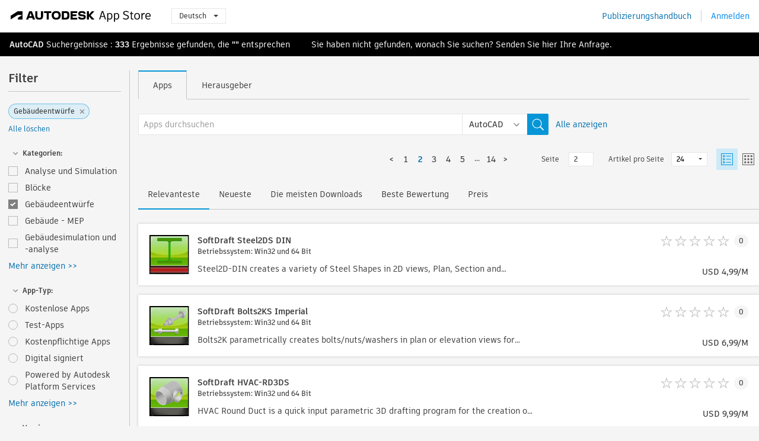

--- FILE ---
content_type: text/html; charset=utf-8
request_url: https://apps.autodesk.com/ACD/de/List/Search?facet=__category%3A%3ABuilding+Design&page=2
body_size: 17347
content:



<!DOCTYPE html>

<html lang="de">
<head>
    <meta charset="utf-8">
    <meta http-equiv="X-UA-Compatible" content="IE=edge,chrome=1">

    <title>
    Building Design | Plugin, Zusatzmodul, Erweiterung für AutoCAD | Autodesk App Store
</title>
    <meta name="description" content='
    Autodesk App Store ist ein Marktplatz und Webdienst, der von Autodesk bereitgestellt wird und über den Sie Plug-ins, andere begleitende Anwendungen, Inhalte und Lernmaterialien für AutoCAD von Drittanbietern leicht suchen und kaufen können. Sie finden dort die neuesten Apps für AutoCAD.
'>
    <meta name="keywords" content='
    Autodesk Application Store, Autodesk App Store, Autodesk Exchange Apps, Autodesk Apps, Autodesk-Software, Plugin, Plugins, Plug-in, Addon, Zusatzmodule, Add-On, AutoCAD, System.Collections.Generic.Dictionary`2[System.String,System.String], System.Collections.Generic.Dictionary`2[System.String,System.String], System.Collections.Generic.Dictionary`2[System.String,System.String], System.Collections.Generic.Dictionary`2[System.String,System.String], System.Collections.Generic.Dictionary`2[System.String,System.String], System.Collections.Generic.Dictionary`2[System.String,System.String], System.Collections.Generic.Dictionary`2[System.String,System.String], System.Collections.Generic.Dictionary`2[System.String,System.String], System.Collections.Generic.Dictionary`2[System.String,System.String], System.Collections.Generic.Dictionary`2[System.String,System.String], System.Collections.Generic.Dictionary`2[System.String,System.String], System.Collections.Generic.Dictionary`2[System.String,System.String], System.Collections.Generic.Dictionary`2[System.String,System.String]
'>

    <meta name="author" content="">
    <meta name="viewport" content="width=1032, minimum-scale=0.65, maximum-scale=1.0">



<script>
    var analytics_id;
    var subscription_category;

    var bannedCountry = false;



    var getUrl = window.location;
    var baseUrl = getUrl.protocol + "//" + getUrl.host;


    fetch(baseUrl + '/api/Utils/ValidateCountry', {
        method: 'POST',
        headers: {
            'Content-Type': 'text/plain',
            'X-Requested-With': 'XMLHttpRequest'
        }
    })
        .then(response => response.text())
        .then(data => {
            bannedCountry = data;

            if (bannedCountry === 'False') {

                fetch(baseUrl + '/api/Utils/GetAnalyticsId', {
                    method: 'POST',
                    headers: {
                        'Content-Type': 'text/plain',
                        'X-Requested-With': 'XMLHttpRequest'
                    }
                })
                    .then(response => response.text())
                    .then(data => {
                        analytics_id = data;
                    })
                    .catch(error => {
                        console.error('An error occurred:', error);
                    });




                fetch(baseUrl + '/api/Utils/GetSubscriptionCategory', {
                    method: 'POST',
                    headers: {
                        'Content-Type': 'text/plain',
                        'X-Requested-With': 'XMLHttpRequest'
                    }
                })
                    .then(response => response.text())
                    .then(data => {
                        subscription_category = data;

                        if (!('pendo' in window)) {
                            window.pendo = { _q: [] };
                            for (const func_name of ['initialize', 'identify', 'updateOptions', 'pageLoad', 'track']) {
                                pendo[func_name] = function () {
                                    if (func_name === 'initialize') {
                                        pendo._q.unshift([func_name, ...arguments])
                                    } else {
                                        pendo._q.push([func_name, ...arguments])
                                    }
                                }
                            }
                        }

                        const language = document.cookie.split("; ").find((row) => row.startsWith("appLanguage="))?.split("=")[1];

                        pendo.initialize({
                            visitor: {
                                id: analytics_id,
                                role: (subscription_category === null || subscription_category.trim() === "") ? 'anonymous' : subscription_category,
                                appLanguage: language || 'en'
                            },
                            excludeAllText: true,
                        })

                    })
                    .catch(error => {
                        console.error('An error occurred:', error);
                    });
            }

        })
        .catch(error => {
            console.error('An error occurred:', error);
        });


    

</script>
<script async type="text/javascript" src="//tags.tiqcdn.com/utag/autodesk/apps/prod/utag.js"></script>



    <link rel="shortcut icon" href='https://s3.amazonaws.com/apps-build-content/appstore/1.0.0.157-PRODUCTION/Content/images/favicon.ico'>
        <link rel="stylesheet" href='https://s3.amazonaws.com/apps-build-content/appstore/1.0.0.157-PRODUCTION/Content/css/appstore-combined.min.css' />
    
    
    

</head>
<body>
    
    <div id="wrap" class="">
            <header id="header" class="header" role="navigation">
                <div class="header__navbar-container">
                    <div class="header__left-side --hide-from-pdf">
                        <div class="header__logo-wrapper">
                            <a class="header__logo-link" href="/de" aria-label="Autodesk App Store" title="Autodesk App Store"></a>
                        </div>
                        <div class="header__language-wrapper --hide-from-pdf">

<div class="btn-group language-changer">
    <button type="button" class="btn btn-default dropdown-toggle" data-toggle="dropdown">
        Deutsch
        <span class="caret"></span>
    </button>
    <ul class="dropdown-menu" role="menu">
            <li data-language="cs" class="lang-selectable">
                <a>Čeština</a>
            </li>
            <li data-language="de" class="hover">
                <a>Deutsch</a>
            </li>
            <li data-language="fr" class="lang-selectable">
                <a>Fran&#231;ais</a>
            </li>
            <li data-language="en" class="lang-selectable">
                <a>English</a>
            </li>
            <li data-language="es" class="lang-selectable">
                <a>Espa&#241;ol</a>
            </li>
            <li data-language="hu" class="lang-selectable">
                <a>Magyar</a>
            </li>
            <li data-language="it" class="lang-selectable">
                <a>Italiano</a>
            </li>
            <li data-language="ja" class="lang-selectable">
                <a>日本語</a>
            </li>
            <li data-language="ko" class="lang-selectable">
                <a>한국어</a>
            </li>
            <li data-language="pl" class="lang-selectable">
                <a>Polski</a>
            </li>
            <li data-language="pt" class="lang-selectable">
                <a>Portugu&#234;s</a>
            </li>
            <li data-language="ru" class="lang-selectable">
                <a>Русский</a>
            </li>
            <li data-language="zh-CN" class="lang-selectable">
                <a>简体中文</a>
            </li>
            <li data-language="zh-TW" class="lang-selectable">
                <a>繁體中文</a>
            </li>
    </ul>
    
</div>                        </div>
                    </div>

                    <div class="header__right-side --hide-from-pdf">


<div class="collapse navbar-collapse pull-right login-panel" id="bs-example-navbar-collapse-l">
    <ul class="nav navbar-nav navbar-right">
        <li>
            <a href="https://damassets.autodesk.net/content/dam/autodesk/www/pdfs/app-store-getting-started-guide.pdf" target="_blank">Publizierungshandbuch</a>
        </li>

            <!--<li>
                <nav class="user-panel">-->
                        <!--<a id="get_started_button" data-autostart="false" tabindex="0" role="button"
                              data-href='/Authentication/AuthenticationOauth2?returnUrl=%2Fiframe_return.htm%3Fgoto%3Dhttps%253a%252f%252fapps.autodesk.com%253a443%252fACD%252fde%252fList%252fSearch%253ffacet%253d__category%25253A%25253ABuilding%252bDesign%2526page%253d2&amp;isImmediate=false&amp;response_type=id_token&amp;response_mode=form_post&amp;client_id=bVmKFjCVzGk3Gp0A0c4VQd3TBNAbAYj2&amp;redirect_uri=http%3A%2F%2Fappstore-local.autodesk.com%3A1820%2FAuthentication%2FAuthenticationOauth2&amp;scope=openid&amp;nonce=12321321&amp;state=12321321&amp;prompt=login'>
                            Anmelden
                        </a>-->
                <!--</nav>
            </li>-->
            <li>
                <nav class="user-panel">
                    <ul>


                        <a href="/Authentication/AuthenticationOauth2?returnUrl=%2Fiframe_return.htm%3Fgoto%3Dhttps%253a%252f%252fapps.autodesk.com%253a443%252fACD%252fde%252fList%252fSearch%253ffacet%253d__category%25253A%25253ABuilding%252bDesign%2526page%253d2&amp;isImmediate=false&amp;response_type=id_token&amp;response_mode=form_post&amp;client_id=bVmKFjCVzGk3Gp0A0c4VQd3TBNAbAYj2&amp;redirect_uri=http%3A%2F%2Fappstore-local.autodesk.com%3A1820%2FAuthentication%2FAuthenticationOauth2&amp;scope=openid&amp;nonce=12321321&amp;state=12321321">
                            Anmelden
                        </a>

                    </ul>
                </nav>
            </li>
    </ul>
</div>                    </div>
                </div>
            </header>

        

        







<!-- new layout -->
<div id="main" class="search-page search-main " style="width:100%;">
    <div>
        <div class="overview-title horizontal-container">
            <div>
                                <a href="/ACD/de/Home/Index">AutoCAD</a>
                            <span class="breadcrumb-divider"></span>
                            <span class="last">Suchergebnisse</span>
                <span>: <span class='emphasized'>333</span> Ergebnisse gefunden, die <span class='emphasized'>""</span> entsprechen</span>
                <span class="message-with-link">Sie haben nicht gefunden, wonach Sie suchen? Senden Sie <a target="_blank" href="https://damassets.autodesk.net/content/dam/autodesk/www/pdfs/app-store-getting-started-guide.pdf">hier</a> Ihre Anfrage.</span>
            </div>
        </div>
    </div>
    <div class="main-middle-content">
        <div class="filter-catalog-container left-mainmiddlecontent">
            <div class="filter-catalog-title">
                <span>Filter</span>
            </div>
                <div class="filter-tag-input" data-selectedfilters="{&quot;__category::Building Design&quot;:&quot;Geb&#228;udeentw&#252;rfe&quot;}">
                    <input type="text" id="tags-input" class="hidden" data-role="tagsinput" />
                    <a id="clear-all-tags" data-link="__cancelAllFilters">Alle l&#246;schen</a>
                </div>

<div class="filter-catalog-subcont">
    <div class="filter-catalog">
        <div class="filter-title">
            <label class="btn expanded"></label>
            <label class="btn collapsed" style="display: none;"></label>
            <span>Kategorien: </span>
        </div>
        <div class="checkbox-container">


                <div class="filter-catalog-item ">
                    <label>
                        <input id="__category::Analysis &amp; Simulation" class="btn-ga-click" ga-category="filter" ga-action="__category" ga-label="Analysis &amp; Simulation" data-link="__category::Analysis &amp; Simulation" type="checkbox" name="__category" title="Analyse und Simulation"  />
                        <span>Analyse und Simulation</span>
                    </label>
                </div>
                <div class="filter-catalog-item ">
                    <label>
                        <input id="__category::Blocks" class="btn-ga-click" ga-category="filter" ga-action="__category" ga-label="Blocks" data-link="__category::Blocks" type="checkbox" name="__category" title="Bl&#246;cke"  />
                        <span>Bl&#246;cke</span>
                    </label>
                </div>
                <div class="filter-catalog-item ">
                    <label>
                        <input id="__category::Building Design" class="btn-ga-click" ga-category="filter" ga-action="__category" ga-label="Building Design" data-link="__category::Building Design" type="checkbox" name="__category" title="Geb&#228;udeentw&#252;rfe"  />
                        <span>Geb&#228;udeentw&#252;rfe</span>
                    </label>
                </div>
                <div class="filter-catalog-item ">
                    <label>
                        <input id="__category::Building MEP" class="btn-ga-click" ga-category="filter" ga-action="__category" ga-label="Building MEP" data-link="__category::Building MEP" type="checkbox" name="__category" title="Geb&#228;ude - MEP"  />
                        <span>Geb&#228;ude - MEP</span>
                    </label>
                </div>
                <div class="filter-catalog-item ">
                    <label>
                        <input id="__category::Building Simulation &amp; Analysis" class="btn-ga-click" ga-category="filter" ga-action="__category" ga-label="Building Simulation &amp; Analysis" data-link="__category::Building Simulation &amp; Analysis" type="checkbox" name="__category" title="Geb&#228;udesimulation und -analyse"  />
                        <span>Geb&#228;udesimulation und -analyse</span>
                    </label>
                </div>
                <div class="more-catalog-div" style="display:none;">
                        <div class="filter-catalog-item">
                        <label>
                            <input id="__category::Civil" class="btn-ga-click" ga-category="filter" ga-action="__category" ga-label="Civil" data-link="__category::Civil" type="checkbox" name="__category" title="Hoch-/Tiefbau"  />
                            <span>Hoch-/Tiefbau</span>
                        </label>
                        </div>
                        <div class="filter-catalog-item">
                        <label>
                            <input id="__category::Construction" class="btn-ga-click" ga-category="filter" ga-action="__category" ga-label="Construction" data-link="__category::Construction" type="checkbox" name="__category" title="Bauweise"  />
                            <span>Bauweise</span>
                        </label>
                        </div>
                        <div class="filter-catalog-item">
                        <label>
                            <input id="__category::Counting" class="btn-ga-click" ga-category="filter" ga-action="__category" ga-label="Counting" data-link="__category::Counting" type="checkbox" name="__category" title="Z&#228;hlung"  />
                            <span>Z&#228;hlung</span>
                        </label>
                        </div>
                        <div class="filter-catalog-item">
                        <label>
                            <input id="__category::Diagramming" class="btn-ga-click" ga-category="filter" ga-action="__category" ga-label="Diagramming" data-link="__category::Diagramming" type="checkbox" name="__category" title="Diagramm-Erstellung"  />
                            <span>Diagramm-Erstellung</span>
                        </label>
                        </div>
                        <div class="filter-catalog-item">
                        <label>
                            <input id="__category::Electrical/Electronics" class="btn-ga-click" ga-category="filter" ga-action="__category" ga-label="Electrical/Electronics" data-link="__category::Electrical/Electronics" type="checkbox" name="__category" title="Elektrische Ger&#228;te/Elektronik"  />
                            <span>Elektrische Ger&#228;te/Elektronik</span>
                        </label>
                        </div>
                        <div class="filter-catalog-item">
                        <label>
                            <input id="__category::Estimating" class="btn-ga-click" ga-category="filter" ga-action="__category" ga-label="Estimating" data-link="__category::Estimating" type="checkbox" name="__category" title="Kostensch&#228;tzung"  />
                            <span>Kostensch&#228;tzung</span>
                        </label>
                        </div>
                        <div class="filter-catalog-item">
                        <label>
                            <input id="__category::Facility Management" class="btn-ga-click" ga-category="filter" ga-action="__category" ga-label="Facility Management" data-link="__category::Facility Management" type="checkbox" name="__category" title="Anlagenverwaltung"  />
                            <span>Anlagenverwaltung</span>
                        </label>
                        </div>
                        <div class="filter-catalog-item">
                        <label>
                            <input id="__category::Fonts" class="btn-ga-click" ga-category="filter" ga-action="__category" ga-label="Fonts" data-link="__category::Fonts" type="checkbox" name="__category" title="Schriften"  />
                            <span>Schriften</span>
                        </label>
                        </div>
                        <div class="filter-catalog-item">
                        <label>
                            <input id="__category::Hatches" class="btn-ga-click" ga-category="filter" ga-action="__category" ga-label="Hatches" data-link="__category::Hatches" type="checkbox" name="__category" title="Schraffuren"  />
                            <span>Schraffuren</span>
                        </label>
                        </div>
                        <div class="filter-catalog-item">
                        <label>
                            <input id="__category::Interior Design" class="btn-ga-click" ga-category="filter" ga-action="__category" ga-label="Interior Design" data-link="__category::Interior Design" type="checkbox" name="__category" title="Innenarchitektur"  />
                            <span>Innenarchitektur</span>
                        </label>
                        </div>
                        <div class="filter-catalog-item">
                        <label>
                            <input id="__category::Landscape" class="btn-ga-click" ga-category="filter" ga-action="__category" ga-label="Landscape" data-link="__category::Landscape" type="checkbox" name="__category" title="Landschaft"  />
                            <span>Landschaft</span>
                        </label>
                        </div>
                        <div class="filter-catalog-item">
                        <label>
                            <input id="__category::Learning" class="btn-ga-click" ga-category="filter" ga-action="__category" ga-label="Learning" data-link="__category::Learning" type="checkbox" name="__category" title="Schulungen"  />
                            <span>Schulungen</span>
                        </label>
                        </div>
                        <div class="filter-catalog-item">
                        <label>
                            <input id="__category::Linetypes" class="btn-ga-click" ga-category="filter" ga-action="__category" ga-label="Linetypes" data-link="__category::Linetypes" type="checkbox" name="__category" title="Linientypen"  />
                            <span>Linientypen</span>
                        </label>
                        </div>
                        <div class="filter-catalog-item">
                        <label>
                            <input id="__category::Mapping" class="btn-ga-click" ga-category="filter" ga-action="__category" ga-label="Mapping" data-link="__category::Mapping" type="checkbox" name="__category" title="Zuordnung"  />
                            <span>Zuordnung</span>
                        </label>
                        </div>
                        <div class="filter-catalog-item">
                        <label>
                            <input id="__category::Materials" class="btn-ga-click" ga-category="filter" ga-action="__category" ga-label="Materials" data-link="__category::Materials" type="checkbox" name="__category" title="Materialien"  />
                            <span>Materialien</span>
                        </label>
                        </div>
                        <div class="filter-catalog-item">
                        <label>
                            <input id="__category::Mechanical Design" class="btn-ga-click" ga-category="filter" ga-action="__category" ga-label="Mechanical Design" data-link="__category::Mechanical Design" type="checkbox" name="__category" title="Konstruktion"  />
                            <span>Konstruktion</span>
                        </label>
                        </div>
                        <div class="filter-catalog-item">
                        <label>
                            <input id="__category::Mechanical Simulation &amp; Analysis" class="btn-ga-click" ga-category="filter" ga-action="__category" ga-label="Mechanical Simulation &amp; Analysis" data-link="__category::Mechanical Simulation &amp; Analysis" type="checkbox" name="__category" title="Mechanische Simulation und Analyse"  />
                            <span>Mechanische Simulation und Analyse</span>
                        </label>
                        </div>
                        <div class="filter-catalog-item">
                        <label>
                            <input id="__category::Scheduling &amp; Productivity" class="btn-ga-click" ga-category="filter" ga-action="__category" ga-label="Scheduling &amp; Productivity" data-link="__category::Scheduling &amp; Productivity" type="checkbox" name="__category" title="Planung und Produktivit&#228;t"  />
                            <span>Planung und Produktivit&#228;t</span>
                        </label>
                        </div>
                        <div class="filter-catalog-item">
                        <label>
                            <input id="__category::Schematics" class="btn-ga-click" ga-category="filter" ga-action="__category" ga-label="Schematics" data-link="__category::Schematics" type="checkbox" name="__category" title="Stromlaufpl&#228;ne"  />
                            <span>Stromlaufpl&#228;ne</span>
                        </label>
                        </div>
                        <div class="filter-catalog-item">
                        <label>
                            <input id="__category::Structural" class="btn-ga-click" ga-category="filter" ga-action="__category" ga-label="Structural" data-link="__category::Structural" type="checkbox" name="__category" title="Tragwerk"  />
                            <span>Tragwerk</span>
                        </label>
                        </div>
                        <div class="filter-catalog-item">
                        <label>
                            <input id="__category::Survey" class="btn-ga-click" ga-category="filter" ga-action="__category" ga-label="Survey" data-link="__category::Survey" type="checkbox" name="__category" title="Vermessung"  />
                            <span>Vermessung</span>
                        </label>
                        </div>
                        <div class="filter-catalog-item">
                        <label>
                            <input id="__category::Translator" class="btn-ga-click" ga-category="filter" ga-action="__category" ga-label="Translator" data-link="__category::Translator" type="checkbox" name="__category" title="Konvertierung"  />
                            <span>Konvertierung</span>
                        </label>
                        </div>
                </div>
                <div class="filter-catalog-show-more-wrapper">
                    <a class="filter-catalog-show-more" data-less="&lt;&lt; Weniger anzeigen" data-more="Mehr anzeigen &gt;&gt;">Mehr anzeigen >></a>
                </div>
        </div>

    </div>
</div>
<div class="filter-catalog-subcont">
    <div class="filter-catalog">
        <div class="filter-title">
            <label class="btn expanded"></label>
            <label class="btn collapsed" style="display: none;"></label>
            <span>App-Typ: </span>
        </div>
        <div class="checkbox-container">


                <div class="filter-catalog-item ">
                    <label>
                        <input id="__pricetype::FREE" class="btn-ga-click" ga-category="filter" ga-action="__custom" ga-label="FREE" data-link="__pricetype::FREE" type="radio" name="__custom" title="Kostenlose Apps"  />
                        <span>Kostenlose Apps</span>
                    </label>
                </div>
                <div class="filter-catalog-item ">
                    <label>
                        <input id="__pricetype::TRIAL" class="btn-ga-click" ga-category="filter" ga-action="__custom" ga-label="TRIAL" data-link="__pricetype::TRIAL" type="radio" name="__custom" title="Test-Apps"  />
                        <span>Test-Apps</span>
                    </label>
                </div>
                <div class="filter-catalog-item ">
                    <label>
                        <input id="__pricetype::PAID" class="btn-ga-click" ga-category="filter" ga-action="__custom" ga-label="PAID" data-link="__pricetype::PAID" type="radio" name="__custom" title="Kostenpflichtige Apps"  />
                        <span>Kostenpflichtige Apps</span>
                    </label>
                </div>
                <div class="filter-catalog-item ">
                    <label>
                        <input id="__custom::DigitalSignature" class="btn-ga-click" ga-category="filter" ga-action="__custom" ga-label="DigitalSignature" data-link="__custom::DigitalSignature" type="radio" name="__custom" title="Digital signiert"  />
                        <span>Digital signiert</span>
                    </label>
                </div>
                <div class="filter-catalog-item ">
                    <label>
                        <input id="__custom::PoweredByAutodeskForge" class="btn-ga-click" ga-category="filter" ga-action="__custom" ga-label="PoweredByAutodeskForge" data-link="__custom::PoweredByAutodeskForge" type="radio" name="__custom" title="Powered by Autodesk Platform Services"  />
                        <span>Powered by Autodesk Platform Services</span>
                    </label>
                </div>
                <div class="more-catalog-div" style="display:none;">
                        <div class="filter-catalog-item">
                        <label>
                            <input id="__custom::_subscriberOnlyApps" class="btn-ga-click" ga-category="filter" ga-action="__custom" ga-label="_subscriberOnlyApps" data-link="__custom::_subscriberOnlyApps" type="radio" name="__custom" title="Apps nur f&#252;r Abonnenten"  />
                            <span>Apps nur f&#252;r Abonnenten</span>
                        </label>
                        </div>
                </div>
                <div class="filter-catalog-show-more-wrapper">
                    <a class="filter-catalog-show-more" data-less="&lt;&lt; Weniger anzeigen" data-more="Mehr anzeigen &gt;&gt;">Mehr anzeigen >></a>
                </div>
        </div>

    </div>
</div>
<div class="filter-catalog-subcont">
    <div class="filter-catalog">
        <div class="filter-title">
            <label class="btn expanded"></label>
            <label class="btn collapsed" style="display: none;"></label>
            <span>Version: </span>
        </div>
        <div class="checkbox-container">


                <div class="filter-catalog-item ">
                    <label>
                        <input id="__version::2026" class="btn-ga-click" ga-category="filter" ga-action="__version" ga-label="2026" data-link="__version::2026" type="radio" name="__version" title="2026"  />
                        <span>2026</span>
                    </label>
                </div>
                <div class="filter-catalog-item ">
                    <label>
                        <input id="__version::2025" class="btn-ga-click" ga-category="filter" ga-action="__version" ga-label="2025" data-link="__version::2025" type="radio" name="__version" title="2025"  />
                        <span>2025</span>
                    </label>
                </div>
                <div class="filter-catalog-item ">
                    <label>
                        <input id="__version::2024" class="btn-ga-click" ga-category="filter" ga-action="__version" ga-label="2024" data-link="__version::2024" type="radio" name="__version" title="2024"  />
                        <span>2024</span>
                    </label>
                </div>
                <div class="filter-catalog-item ">
                    <label>
                        <input id="__version::2023" class="btn-ga-click" ga-category="filter" ga-action="__version" ga-label="2023" data-link="__version::2023" type="radio" name="__version" title="2023"  />
                        <span>2023</span>
                    </label>
                </div>
                <div class="filter-catalog-item ">
                    <label>
                        <input id="__version::2022" class="btn-ga-click" ga-category="filter" ga-action="__version" ga-label="2022" data-link="__version::2022" type="radio" name="__version" title="2022"  />
                        <span>2022</span>
                    </label>
                </div>
                <div class="more-catalog-div" style="display:none;">
                        <div class="filter-catalog-item">
                        <label>
                            <input id="__version::2021" class="btn-ga-click" ga-category="filter" ga-action="__version" ga-label="2021" data-link="__version::2021" type="radio" name="__version" title="2021"  />
                            <span>2021</span>
                        </label>
                        </div>
                </div>
                <div class="filter-catalog-show-more-wrapper">
                    <a class="filter-catalog-show-more" data-less="&lt;&lt; Weniger anzeigen" data-more="Mehr anzeigen &gt;&gt;">Mehr anzeigen >></a>
                </div>
        </div>

    </div>
</div>
<div class="filter-catalog-subcont">
    <div class="filter-catalog">
        <div class="filter-title">
            <label class="btn expanded"></label>
            <label class="btn collapsed" style="display: none;"></label>
            <span>Betriebssystem: </span>
        </div>
        <div class="checkbox-container">


                <div class="filter-catalog-item ">
                    <label>
                        <input id="__os::Win32_64" class="btn-ga-click" ga-category="filter" ga-action="__os" ga-label="Win32_64" data-link="__os::Win32_64" type="radio" name="__os" title="Windows"  />
                        <span>Windows</span>
                    </label>
                </div>
                <div class="filter-catalog-item ">
                    <label>
                        <input id="__os::Mac" class="btn-ga-click" ga-category="filter" ga-action="__os" ga-label="Mac" data-link="__os::Mac" type="radio" name="__os" title="Mac OS"  />
                        <span>Mac OS</span>
                    </label>
                </div>
                <div class="filter-catalog-item ">
                    <label>
                        <input id="__os::Linux" class="btn-ga-click" ga-category="filter" ga-action="__os" ga-label="Linux" data-link="__os::Linux" type="radio" name="__os" title="Linux"  />
                        <span>Linux</span>
                    </label>
                </div>
        </div>

    </div>
</div>
<div class="filter-catalog-subcont">
    <div class="filter-catalog">
        <div class="filter-title">
            <label class="btn expanded"></label>
            <label class="btn collapsed" style="display: none;"></label>
            <span>Sprache: </span>
        </div>
        <div class="checkbox-container">


                <div class="filter-catalog-item ">
                    <label>
                        <input id="__language::de" class="btn-ga-click" ga-category="filter" ga-action="__language" ga-label="de" data-link="__language::de" type="radio" name="__language" title="Nur Apps der Version Deutsch anzeigen"  />
                        <span>Nur Apps der Version Deutsch anzeigen</span>
                    </label>
                </div>
        </div>

    </div>
</div>
            <div class="filter-signup-box-wrapper promo-card promo-card--sidebar ad-hide">
                <a class="promo-card__link promo-card__link--sidebar-icon btn-ga-click"
                   href="https://servicesmarketplace.autodesk.com/?utm_source=adskAppStore&utm_medium=referral&utm_campaign=launch-oct&utm_term=search"
                   ga-category="Others"
                   ga-action="DeveloperBTNClick">
                    <h2 class="promo-card__title">Berater engagieren</h2>
                    <p class="promo-card__description">Im Autodesk Services Marketplace finden Sie Top-Anbieter f&#252;r diverse Leistungen von Online-Schulungen bis hin zu Software-Anpassungen. Klicken Sie, um Anbieter zu durchsuchen.</p>
                </a>
            </div>
        </div>

      <div class="right-mainmiddlecontent">
              <div id="search-plugin">


<div class="search-type-area">
    <label id="search-apps-placeholder-hint" hidden="hidden">Apps durchsuchen</label>
    <label id="search-publishers-placeholder-hint" hidden="hidden">Herausgeber durchsuchen</label>

        <span class="search-type search-type-hightlighted" id="search-apps">Apps</span>
        <span class="search-type search-type-unhightlighted" id="search-publishers">Herausgeber</span>
</div>

<div class="search-form-wrapper">
    <form id="search-form" class="normal-search List" name="search-form" action="/ACD/de/List/Search" method="get">
        <input type="hidden" name="isAppSearch" value="True" />
        <div id="search">
            <div class="search-wrapper">
                <div class="search-form-content">
                    <div class="nav-right">
                        <div class="nav-search-scope">
                            <div class="nav-search-facade" data-value="search-alias=aps">
                                AutoCAD<span class="caret"></span>
                            </div>
                            <select name="searchboxstore" id="search-box-store-selector" class="search-box-store-selector">
                                        <option value="All" >Alle Apps</option>
                                        <option value="ACD" selected=&quot;selected&quot;>AutoCAD</option>
                                        <option value="RVT" >Revit</option>
                                        <option value="BIM360" >ACC &amp; BIM360</option>
                                        <option value="FORMIT" >FormIt</option>
                                        <option value="SPCMKR" >Forma</option>
                                        <option value="INVNTOR" >Inventor</option>
                                        <option value="FUSION" >Fusion</option>
                                        <option value="3DSMAX" >3ds Max</option>
                                        <option value="MAYA" >Maya</option>
                                        <option value="RSA" >Robot Structural Analysis</option>
                                        <option value="ADSTPR" >Autodesk Advance Steel</option>
                                        <option value="ARCH" >AutoCAD Architecture</option>
                                        <option value="CIV3D" >Autodesk Civil 3D</option>
                                        <option value="MEP" >AutoCAD MEP</option>
                                        <option value="AMECH" >AutoCAD Mechanical</option>
                                        <option value="MAP3D" >AutoCAD Map 3D</option>
                                        <option value="ACAD_E" >AutoCAD Electrical</option>
                                        <option value="PLNT3D" >AutoCAD Plant 3D</option>
                                        <option value="ALIAS" >Alias</option>
                                        <option value="NAVIS" >Navisworks</option>
                                        <option value="VLTC" >Vault</option>
                                        <option value="SCFD" >Simulation</option>
                            </select>
                        </div>
                        <div class="nav-search-submit">
                            <button class="search-form-submit nav-input" type="submit"></button>
                        </div>


                        <input id="facet" name="facet" type="hidden" value="__category::Building Design" />
                        <input id="collection" name="collection" type="hidden" value="" />
                        <input id="sort" name="sort" type="hidden" value="" />
                    </div><!-- nav-right -->
                    <div class="nav-fill">
                        <div class="nav-search-field">
                            <input autocomplete="off" class="search-form-keyword" data-query="" id="query-term" name="query" placeholder="Apps durchsuchen" size="45" type="text" value="" />
                            <input type="hidden" id="for-cache-search-str">
                            <ul id="search-suggestions-box" class="search-suggestions-box-ul" hidden="hidden"></ul>
                        </div>
                    </div>
                </div>
            </div>
        </div>
    </form>

        <div class="show-all-wrapper">
            <span class="show_all">Alle anzeigen</span>
        </div>
</div>
              </div>
              <div class="clear"></div>
              <div class="list-header">
                  

<div class="list-display-options horizontal-container">    
    <div class="page-navi">



  <ul class="pagination-content">
    
    <li class="prev first"><a href="/ACD/de/List/Search?facet=__category%3A%3ABuilding+Design&amp;page=1"><</a></li>
            <li class="pag  leftborder-pageitem"><a href='/ACD/de/List/Search?facet=__category%3A%3ABuilding+Design&amp;page=1' data-pageNum="1">1</a></li>
                        <li class="pag current bold leftborder-pageitem"><a href='/ACD/de/List/Search?facet=__category%3A%3ABuilding+Design&amp;page=2' data-pageNum="2">2</a></li>
                        <li class="pag  leftborder-pageitem"><a href='/ACD/de/List/Search?facet=__category%3A%3ABuilding+Design&amp;page=3' data-pageNum="3">3</a></li>
                        <li class="pag  leftborder-pageitem"><a href='/ACD/de/List/Search?facet=__category%3A%3ABuilding+Design&amp;page=4' data-pageNum="4">4</a></li>
                        <li class="pag  leftborder-pageitem"><a href='/ACD/de/List/Search?facet=__category%3A%3ABuilding+Design&amp;page=5' data-pageNum="5">5</a></li>
                        <li style="display:none;" class="pag "><a href='#' data-pagenum="6">6</a></li>
                        <li style="display:none;" class="pag "><a href='#' data-pagenum="7">7</a></li>
                        <li style="display:none;" class="pag "><a href='#' data-pagenum="8">8</a></li>
                        <li style="display:none;" class="pag "><a href='#' data-pagenum="9">9</a></li>
                        <li style="display:none;" class="pag "><a href='#' data-pagenum="10">10</a></li>
                        <li style="display:none;" class="pag "><a href='#' data-pagenum="11">11</a></li>
                        <li style="display:none;" class="pag "><a href='#' data-pagenum="12">12</a></li>
                        <li style="display:none;" class="pag "><a href='#' data-pagenum="13">13</a></li>
                <li class="final-dots dots leftborder-pageitem"><span>...</span></li>
            <li class="pag  leftborder-pageitem "><a href='/ACD/de/List/Search?facet=__category%3A%3ABuilding+Design&amp;page=14' data-pageNum="14">14</a></li>

    
        <li class="next last leftborder-pageitem"><a href="/ACD/de/List/Search?facet=__category%3A%3ABuilding+Design&amp;page=3">></a></li>
  </ul>
    </div>
        <div class="list-display-option-right">
            <div class="filter-bar-page-select-wrapper">
                <span>Seite</span>
                <input type="text"
                       value="2"
                       data-origin="2"
                       data-max="14" />
            </div>
                <div class="filter-bar-itemsPerPage-wrapper">
                    <span>Artikel pro Seite</span>
                    <select class="dropdown">
                            <option selected>24</option>
                            <option >48</option>
                            <option >96</option>
                    </select>
                </div>
                <div class="view-selection">
                    <input type="radio" name="options" id="switch-list-view" value="list" checked>
                    <label class="btn switch-view switch-view--selected" for="switch-list-view">
                        <svg xmlns="http://www.w3.org/2000/svg" width="20" height="20" viewBox="0 0 20 20" fill="none" class="switch-list-view__icon switch-list-view__icon--selected">
                            <path fill-rule="evenodd" clip-rule="evenodd" d="M0 20V0H20V20H0ZM1.11108 18.9455H18.8889V1.05078H1.11108V18.9455ZM8.42114 14.7375H16.8422V15.7902H8.42114V14.7375ZM3.15796 3.15927V6.31716H6.31585V3.15927H3.15796ZM5.26308 5.26295H4.21045V4.21032H5.26308V5.26295ZM8.42114 4.21121H16.8422V5.26384H8.42114V4.21121ZM3.15796 8.42242V11.5803H6.31585V8.42242H3.15796ZM5.26308 10.5258H4.21045V9.4732H5.26308V10.5258ZM8.42114 9.47266H16.8422V10.5253H8.42114V9.47266ZM3.15796 13.6837V16.8416H6.31585V13.6837H3.15796ZM5.26308 15.7871H4.21045V14.7344H5.26308V15.7871Z" />
                        </svg>
                    </label>
                    <input type="radio" name="options" id="switch-tile-view" value="thumbnail" >
                    <label class="btn switch-view " for="switch-tile-view">
                        <svg xmlns="http://www.w3.org/2000/svg" width="20" height="20" viewBox="0 0 20 20" fill="none" class="switch-list-view__icon ">
                            <path opacity="0.8" fill-rule="evenodd" clip-rule="evenodd" d="M0 0V20H20V0H0ZM18.8889 18.9455H1.11108V1.05078H18.8889V18.9455ZM3.15796 6.31716V3.15927H6.31586V6.31716H3.15796ZM3.15796 8.42242V11.5803H6.31586V8.42242H3.15796ZM3.15796 16.8416V13.6837H6.31586V16.8416H3.15796ZM8.42114 3.15927V6.31716H11.579V3.15927H8.42114ZM13.6843 6.31716V3.15927H16.8422V6.31716H13.6843ZM8.42114 8.42242V11.5803H11.579V8.42242H8.42114ZM13.6843 11.5803V8.42242H16.8422V11.5803H13.6843ZM8.42114 13.6837V16.8416H11.579V13.6837H8.42114ZM13.6843 16.8416V13.6837H16.8422V16.8416H13.6843Z" />
                        </svg>
                    </label>
                </div>
        </div>
</div>
    <div class="list-display-option-left">

<div class="sort-option">

        <span class="sort-common sort-hightlighted sort-ga-click" id="sort-by-most-relevant" ga-label="Relevance">Relevanteste</span>

        <span class="sort-common sort-unhightlighted sort-ga-click" id="sort-by-date" ga-label="Latest">Neueste</span>

        <span class="sort-common sort-unhightlighted sort-ga-click" id="sort-by-download-count" ga-label="Downloads">Die meisten Downloads</span>

        <span class="sort-common sort-unhightlighted sort-ga-click" id="sort-by-rating" ga-label="Rating">Beste Bewertung</span>

        <span class="sort-common sort-unhightlighted sort-ga-click" id="sort-by-price" ga-label="Price">Preis</span>
</div>    </div>

              </div>
              <div class="search-results">
                  <div id="result-list-new-wrapper">


<!--top brief-->
    <!--top pagination-->
    <!--thumbnail view and list view change by setting ul's class: apps-list-big and apps-list -->
<ul class="apps-list-big inline-container" id="result-list" data-pages="14" data-currPage="2">
                <li class="full-card">
                    <a class="full-card__link" ga-appname="List--SoftDraft Steel2DS DIN" href="/ACD/de/Detail/Index?id=6355268285951687398&amp;appLang=en&amp;os=Win32_64">
                        <div class="full-card__left-wrapper">
                            <div class="full-card__image-wrapper">
                                <img class="full-card__image" src="https://autodesk-exchange-apps-v-1-5-staging.s3.amazonaws.com/data/content/files/images/200704061543607/3537102667842798142/resized_b27f2abf-db85-4add-8159-d7ff3d59f1c7_.png?AWSAccessKeyId=AKIAWQAA5ADROJBNX5E4&amp;Expires=1770181453&amp;response-content-disposition=inline&amp;response-content-type=image%2Fpng&amp;Signature=nOgv6TzEjNIMcX8OoZdQ8ixAfz4%3D" alt="" />
                            </div>
                            <div class="full-card__info-wrapper">
                                <div class="full-card__title-wrapper">
                                    <h5 class="full-card__title">SoftDraft Steel2DS DIN</h5>
                                        <div class="full-card__sub-title">Betriebssystem: Win32 und 64 Bit</div>
                                </div>
                                <div class="full-card__description-wrapper">
                                    <p class="full-card__description">Steel2D-DIN creates a variety of Steel Shapes in 2D views, Plan, Section and Elevation views based on DIN database. Create simple or complex shapes made from a single non-segmented polyline.</p>
                                </div>
                            </div>



                        </div>
                        <div class="full-card__right-wrapper">

                            <div class="full-card__ratings-wrapper">


                                <div class="full-card__ratings">
<input id="rating" name="rating" type="hidden" value="0" />
<div class="card__rating card__rating--small">
  <div class="star-rating-control">
          <div class="star-off star-rating"></div>
          <div class="star-off star-rating"></div>
          <div class="star-off star-rating"></div>
          <div class="star-off star-rating"></div>
          <div class="star-off star-rating"></div>
  </div>
</div>                                    <div class="full-card__review-count">0</div>
                                </div>
                            </div>
                            <div class="full-card__price-wrapper">

<div class="s-price-cont ">

        <span class="price">USD 4,99/M</span>
</div>                            </div>
                        </div>

                    </a>
                </li>
                <li class="full-card">
                    <a class="full-card__link" ga-appname="List--SoftDraft Bolts2KS Imperial" href="/ACD/de/Detail/Index?id=2620402221789957994&amp;appLang=en&amp;os=Win32_64">
                        <div class="full-card__left-wrapper">
                            <div class="full-card__image-wrapper">
                                <img class="full-card__image" src="https://autodesk-exchange-apps-v-1-5-staging.s3.amazonaws.com/data/content/files/images/200704061543607/Bolts2K%202D/3D-18/resized_77ea420d-fc68-4b42-843c-6b4efb623323_.png?AWSAccessKeyId=AKIAWQAA5ADROJBNX5E4&amp;Expires=1770161614&amp;response-content-disposition=inline&amp;response-content-type=image%2Fpng&amp;Signature=WUii7vTOgiZBszRYstLCGWsPScw%3D" alt="" />
                            </div>
                            <div class="full-card__info-wrapper">
                                <div class="full-card__title-wrapper">
                                    <h5 class="full-card__title">SoftDraft Bolts2KS Imperial</h5>
                                        <div class="full-card__sub-title">Betriebssystem: Win32 und 64 Bit</div>
                                </div>
                                <div class="full-card__description-wrapper">
                                    <p class="full-card__description">Bolts2K parametrically creates bolts/nuts/washers in plan or elevation views for easy placement in steel details. Additional modules included in this App are Slotted Holes, U-Bolts, and Fasteners.</p>
                                </div>
                            </div>



                        </div>
                        <div class="full-card__right-wrapper">

                            <div class="full-card__ratings-wrapper">


                                <div class="full-card__ratings">
<input id="rating" name="rating" type="hidden" value="0" />
<div class="card__rating card__rating--small">
  <div class="star-rating-control">
          <div class="star-off star-rating"></div>
          <div class="star-off star-rating"></div>
          <div class="star-off star-rating"></div>
          <div class="star-off star-rating"></div>
          <div class="star-off star-rating"></div>
  </div>
</div>                                    <div class="full-card__review-count">0</div>
                                </div>
                            </div>
                            <div class="full-card__price-wrapper">

<div class="s-price-cont ">

        <span class="price">USD 6,99/M</span>
</div>                            </div>
                        </div>

                    </a>
                </li>
                <li class="full-card">
                    <a class="full-card__link" ga-appname="List--SoftDraft HVAC-RD3DS" href="/ACD/de/Detail/Index?id=5933358896037380244&amp;appLang=en&amp;os=Win32_64">
                        <div class="full-card__left-wrapper">
                            <div class="full-card__image-wrapper">
                                <img class="full-card__image" src="https://autodesk-exchange-apps-v-1-5-staging.s3.amazonaws.com/data/content/files/images/200704061543607/8501657407269944637/resized_a83a48d3-d54d-4204-93bd-8976ba29fa0b_.png?AWSAccessKeyId=AKIAWQAA5ADROJBNX5E4&amp;Expires=1770195853&amp;response-content-disposition=inline&amp;response-content-type=image%2Fpng&amp;Signature=YUnraJ3Lgmg%2BCH7t9HyOsRnt%2BVE%3D" alt="" />
                            </div>
                            <div class="full-card__info-wrapper">
                                <div class="full-card__title-wrapper">
                                    <h5 class="full-card__title">SoftDraft HVAC-RD3DS</h5>
                                        <div class="full-card__sub-title">Betriebssystem: Win32 und 64 Bit</div>
                                </div>
                                <div class="full-card__description-wrapper">
                                    <p class="full-card__description">HVAC Round Duct is a quick input parametric 3D drafting program for the creation of 3D Round Duct and Fittings.</p>
                                </div>
                            </div>



                        </div>
                        <div class="full-card__right-wrapper">

                            <div class="full-card__ratings-wrapper">


                                <div class="full-card__ratings">
<input id="rating" name="rating" type="hidden" value="0" />
<div class="card__rating card__rating--small">
  <div class="star-rating-control">
          <div class="star-off star-rating"></div>
          <div class="star-off star-rating"></div>
          <div class="star-off star-rating"></div>
          <div class="star-off star-rating"></div>
          <div class="star-off star-rating"></div>
  </div>
</div>                                    <div class="full-card__review-count">0</div>
                                </div>
                            </div>
                            <div class="full-card__price-wrapper">

<div class="s-price-cont ">

        <span class="price">USD 9,99/M</span>
</div>                            </div>
                        </div>

                    </a>
                </li>
                <li class="full-card">
                    <a class="full-card__link" ga-appname="List--SoftDraft HVAC-SRD3DS" href="/ACD/de/Detail/Index?id=2144461984186284485&amp;appLang=en&amp;os=Win32_64">
                        <div class="full-card__left-wrapper">
                            <div class="full-card__image-wrapper">
                                <img class="full-card__image" src="https://autodesk-exchange-apps-v-1-5-staging.s3.amazonaws.com/data/content/files/images/200704061543607/HVAC-RD3D-19/resized_87ab4253-53f4-4668-b61e-c9b4954c5926_.png?AWSAccessKeyId=AKIAWQAA5ADROJBNX5E4&amp;Expires=1770202842&amp;response-content-disposition=inline&amp;response-content-type=image%2Fpng&amp;Signature=tueLW75YUma4dvSrLjTaKeOBvgg%3D" alt="" />
                            </div>
                            <div class="full-card__info-wrapper">
                                <div class="full-card__title-wrapper">
                                    <h5 class="full-card__title">SoftDraft HVAC-SRD3DS</h5>
                                        <div class="full-card__sub-title">Betriebssystem: Win32 und 64 Bit</div>
                                </div>
                                <div class="full-card__description-wrapper">
                                    <p class="full-card__description">HVAC Square / Rectangular Duct is a quick input parametric 3D drafting program for the creation of 3D Square / Rectangular Ducts and Fittings.</p>
                                </div>
                            </div>



                        </div>
                        <div class="full-card__right-wrapper">

                            <div class="full-card__ratings-wrapper">


                                <div class="full-card__ratings">
<input id="rating" name="rating" type="hidden" value="5" />
<div class="card__rating card__rating--small">
  <div class="star-rating-control">
          <div class="star-on star-rating"></div>
          <div class="star-on star-rating"></div>
          <div class="star-on star-rating"></div>
          <div class="star-on star-rating"></div>
          <div class="star-on star-rating"></div>
  </div>
</div>                                    <div class="full-card__review-count">1</div>
                                </div>
                            </div>
                            <div class="full-card__price-wrapper">

<div class="s-price-cont ">

        <span class="price">USD 9,99/M</span>
</div>                            </div>
                        </div>

                    </a>
                </li>
                <li class="full-card">
                    <a class="full-card__link" ga-appname="List--SoftDraft Joist2KS Imperial" href="/ACD/de/Detail/Index?id=5731094442285447784&amp;appLang=en&amp;os=Win32_64">
                        <div class="full-card__left-wrapper">
                            <div class="full-card__image-wrapper">
                                <img class="full-card__image" src="https://autodesk-exchange-apps-v-1-5-staging.s3.amazonaws.com/data/content/files/images/200704061543607/Joist2K-18/resized_fb6013db-ec73-4e47-ba81-687cf0b947d4_.png?AWSAccessKeyId=AKIAWQAA5ADROJBNX5E4&amp;Expires=1770167373&amp;response-content-disposition=inline&amp;response-content-type=image%2Fpng&amp;Signature=%2FVYQjGCRtWl7A6kXOCkKghkxXAw%3D" alt="" />
                            </div>
                            <div class="full-card__info-wrapper">
                                <div class="full-card__title-wrapper">
                                    <h5 class="full-card__title">SoftDraft Joist2KS Imperial</h5>
                                        <div class="full-card__sub-title">Betriebssystem: Win32 und 64 Bit</div>
                                </div>
                                <div class="full-card__description-wrapper">
                                    <p class="full-card__description">Why spend 15 to 20 minutes creating a Bar Joist when you could do the same thing in 30 seconds by using the Joist2K program? Joist2K module includes the K, VS, LH and DLH Series and Joist Girders.</p>
                                </div>
                            </div>



                        </div>
                        <div class="full-card__right-wrapper">

                            <div class="full-card__ratings-wrapper">


                                <div class="full-card__ratings">
<input id="rating" name="rating" type="hidden" value="0" />
<div class="card__rating card__rating--small">
  <div class="star-rating-control">
          <div class="star-off star-rating"></div>
          <div class="star-off star-rating"></div>
          <div class="star-off star-rating"></div>
          <div class="star-off star-rating"></div>
          <div class="star-off star-rating"></div>
  </div>
</div>                                    <div class="full-card__review-count">0</div>
                                </div>
                            </div>
                            <div class="full-card__price-wrapper">

<div class="s-price-cont ">

        <span class="price">USD 9,99/M</span>
</div>                            </div>
                        </div>

                    </a>
                </li>
                <li class="full-card">
                    <a class="full-card__link" ga-appname="List--SoftDraft Joist2KS2D Imperial" href="/ACD/de/Detail/Index?id=1226163128565478289&amp;appLang=en&amp;os=Win32_64">
                        <div class="full-card__left-wrapper">
                            <div class="full-card__image-wrapper">
                                <img class="full-card__image" src="https://autodesk-exchange-apps-v-1-5-staging.s3.amazonaws.com/data/content/files/images/200704061543607/Joist2K2D-18/resized_757b28f7-8886-416d-b831-f55a7f59070e_.png?AWSAccessKeyId=AKIAWQAA5ADROJBNX5E4&amp;Expires=1770173799&amp;response-content-disposition=inline&amp;response-content-type=image%2Fpng&amp;Signature=n6i%2FrQQ23btdILQYy%2FTar%2F0fxxQ%3D" alt="" />
                            </div>
                            <div class="full-card__info-wrapper">
                                <div class="full-card__title-wrapper">
                                    <h5 class="full-card__title">SoftDraft Joist2KS2D Imperial</h5>
                                        <div class="full-card__sub-title">Betriebssystem: Win32 und 64 Bit</div>
                                </div>
                                <div class="full-card__description-wrapper">
                                    <p class="full-card__description">Joist2K2D Steel Joist &amp; Girder Series module includes the K, VS, LH and DLH Series and Joist Girders 2D Version. Easily create a wall section with a partial bar joist to the right or left side.</p>
                                </div>
                            </div>



                        </div>
                        <div class="full-card__right-wrapper">

                            <div class="full-card__ratings-wrapper">


                                <div class="full-card__ratings">
<input id="rating" name="rating" type="hidden" value="0" />
<div class="card__rating card__rating--small">
  <div class="star-rating-control">
          <div class="star-off star-rating"></div>
          <div class="star-off star-rating"></div>
          <div class="star-off star-rating"></div>
          <div class="star-off star-rating"></div>
          <div class="star-off star-rating"></div>
  </div>
</div>                                    <div class="full-card__review-count">0</div>
                                </div>
                            </div>
                            <div class="full-card__price-wrapper">

<div class="s-price-cont ">

        <span class="price">USD 6,99/M</span>
</div>                            </div>
                        </div>

                    </a>
                </li>
                <li class="full-card">
                    <a class="full-card__link" ga-appname="List--SoftDraft ALUM2DS Aluminum Structural Shapes 2D" href="/ACD/de/Detail/Index?id=7940646787463688611&amp;appLang=en&amp;os=Win32_64">
                        <div class="full-card__left-wrapper">
                            <div class="full-card__image-wrapper">
                                <img class="full-card__image" src="https://autodesk-exchange-apps-v-1-5-staging.s3.amazonaws.com/data/content/files/images/200704061543607/Steel2D%20CISC/resized_3cda1745-e260-4eed-9ba9-8bdf39dd8c9f_.png?AWSAccessKeyId=AKIAWQAA5ADROJBNX5E4&amp;Expires=1770166024&amp;response-content-disposition=inline&amp;response-content-type=image%2Fpng&amp;Signature=w%2BcA7vu2FgsWMTEgY0JuGmXxVp8%3D" alt="" />
                            </div>
                            <div class="full-card__info-wrapper">
                                <div class="full-card__title-wrapper">
                                    <h5 class="full-card__title">SoftDraft ALUM2DS Aluminum Structural Shapes 2D</h5>
                                        <div class="full-card__sub-title">Betriebssystem: Win32 und 64 Bit</div>
                                </div>
                                <div class="full-card__description-wrapper">
                                    <p class="full-card__description">Alum2D Aluminum Structural Shapes include W-Shapes, I-shapes, S-Shapes, Channels, Tapered Leg Channels, Equal Leg Angles, Unequal Leg Angles, Tubes Round, Square and Rectangle and Pipe.</p>
                                </div>
                            </div>



                        </div>
                        <div class="full-card__right-wrapper">

                            <div class="full-card__ratings-wrapper">


                                <div class="full-card__ratings">
<input id="rating" name="rating" type="hidden" value="0" />
<div class="card__rating card__rating--small">
  <div class="star-rating-control">
          <div class="star-off star-rating"></div>
          <div class="star-off star-rating"></div>
          <div class="star-off star-rating"></div>
          <div class="star-off star-rating"></div>
          <div class="star-off star-rating"></div>
  </div>
</div>                                    <div class="full-card__review-count">0</div>
                                </div>
                            </div>
                            <div class="full-card__price-wrapper">

<div class="s-price-cont ">

        <span class="price">USD 3,99/M</span>
</div>                            </div>
                        </div>

                    </a>
                </li>
                <li class="full-card">
                    <a class="full-card__link" ga-appname="List--SoftDraft Bulb-T-Girders 2DS" href="/ACD/de/Detail/Index?id=8868717149849563651&amp;appLang=en&amp;os=Win32_64">
                        <div class="full-card__left-wrapper">
                            <div class="full-card__image-wrapper">
                                <img class="full-card__image" src="https://autodesk-exchange-apps-v-1-5-staging.s3.amazonaws.com/data/content/files/images/200704061543607/Anchor%20Bolts%202D-Imperial/resized_c327bfbe-1e4b-491c-9373-e3df00078442_.png?AWSAccessKeyId=AKIAWQAA5ADROJBNX5E4&amp;Expires=1770214129&amp;response-content-disposition=inline&amp;response-content-type=image%2Fpng&amp;Signature=mI%2FsUKZa7CreQB2EZ2aLN8CX2Fg%3D" alt="" />
                            </div>
                            <div class="full-card__info-wrapper">
                                <div class="full-card__title-wrapper">
                                    <h5 class="full-card__title">SoftDraft Bulb-T-Girders 2DS</h5>
                                        <div class="full-card__sub-title">Betriebssystem: Win32 und 64 Bit</div>
                                </div>
                                <div class="full-card__description-wrapper">
                                    <p class="full-card__description">Save time on engineering projects involving Bulb-T-Girders. This app lets you quickly create different Bulb-T-Girder profiles with all the dimensions you need directly in your AutoCAD drawings.</p>
                                </div>
                            </div>



                        </div>
                        <div class="full-card__right-wrapper">

                            <div class="full-card__ratings-wrapper">


                                <div class="full-card__ratings">
<input id="rating" name="rating" type="hidden" value="0" />
<div class="card__rating card__rating--small">
  <div class="star-rating-control">
          <div class="star-off star-rating"></div>
          <div class="star-off star-rating"></div>
          <div class="star-off star-rating"></div>
          <div class="star-off star-rating"></div>
          <div class="star-off star-rating"></div>
  </div>
</div>                                    <div class="full-card__review-count">0</div>
                                </div>
                            </div>
                            <div class="full-card__price-wrapper">

<div class="s-price-cont ">

        <span class="price">USD 3,99/M</span>
</div>                            </div>
                        </div>

                    </a>
                </li>
                <li class="full-card">
                    <a class="full-card__link" ga-appname="List--SoftDraft CMU FactoryS 3K" href="/ACD/de/Detail/Index?id=3592224881727655622&amp;appLang=en&amp;os=Win32_64">
                        <div class="full-card__left-wrapper">
                            <div class="full-card__image-wrapper">
                                <img class="full-card__image" src="https://autodesk-exchange-apps-v-1-5-staging.s3.amazonaws.com/data/content/files/images/200704061543607/files/resized_72dd4a9a-be89-4b4c-93ec-1ba10d966f96_.png?AWSAccessKeyId=AKIAWQAA5ADROJBNX5E4&amp;Expires=1770221566&amp;response-content-disposition=inline&amp;response-content-type=image%2Fpng&amp;Signature=CqZD4JYK9eH9PoQ1W3HlYvDhRRQ%3D" alt="" />
                            </div>
                            <div class="full-card__info-wrapper">
                                <div class="full-card__title-wrapper">
                                    <h5 class="full-card__title">SoftDraft CMU FactoryS 3K</h5>
                                        <div class="full-card__sub-title">Betriebssystem: Win32 und 64 Bit</div>
                                </div>
                                <div class="full-card__description-wrapper">
                                    <p class="full-card__description">CMU Factory creates a wide variety of Concrete Masonry Unit Blocks in Plan view with multiple options for each end condition and face condition. Additional Apps include Quick Block and Quick Brick.</p>
                                </div>
                            </div>



                        </div>
                        <div class="full-card__right-wrapper">

                            <div class="full-card__ratings-wrapper">


                                <div class="full-card__ratings">
<input id="rating" name="rating" type="hidden" value="0" />
<div class="card__rating card__rating--small">
  <div class="star-rating-control">
          <div class="star-off star-rating"></div>
          <div class="star-off star-rating"></div>
          <div class="star-off star-rating"></div>
          <div class="star-off star-rating"></div>
          <div class="star-off star-rating"></div>
  </div>
</div>                                    <div class="full-card__review-count">0</div>
                                </div>
                            </div>
                            <div class="full-card__price-wrapper">

<div class="s-price-cont ">

        <span class="price">USD 3,99/M</span>
</div>                            </div>
                        </div>

                    </a>
                </li>
                <li class="full-card">
                    <a class="full-card__link" ga-appname="List--SoftDraft Slotted Holes ProS Imperial" href="/ACD/de/Detail/Index?id=7661374316144671845&amp;appLang=en&amp;os=Win32_64">
                        <div class="full-card__left-wrapper">
                            <div class="full-card__image-wrapper">
                                <img class="full-card__image" src="https://autodesk-exchange-apps-v-1-5-staging.s3.amazonaws.com/data/content/files/images/200704061543607/Slotted%20Holes%20Pro-18/resized_07231f1a-9b6d-4104-be03-c23a213a1d07_.png?AWSAccessKeyId=AKIAWQAA5ADROJBNX5E4&amp;Expires=1770206590&amp;response-content-disposition=inline&amp;response-content-type=image%2Fpng&amp;Signature=2dYzwKYFQVr2Lw1NeYvcdTBEyJk%3D" alt="" />
                            </div>
                            <div class="full-card__info-wrapper">
                                <div class="full-card__title-wrapper">
                                    <h5 class="full-card__title">SoftDraft Slotted Holes ProS Imperial</h5>
                                        <div class="full-card__sub-title">Betriebssystem: Win32 und 64 Bit</div>
                                </div>
                                <div class="full-card__description-wrapper">
                                    <p class="full-card__description">Slotted Holes Pro, gives you the tools to add an array of short or long slotted holes, or round holes.</p>
                                </div>
                            </div>



                        </div>
                        <div class="full-card__right-wrapper">

                            <div class="full-card__ratings-wrapper">


                                <div class="full-card__ratings">
<input id="rating" name="rating" type="hidden" value="0" />
<div class="card__rating card__rating--small">
  <div class="star-rating-control">
          <div class="star-off star-rating"></div>
          <div class="star-off star-rating"></div>
          <div class="star-off star-rating"></div>
          <div class="star-off star-rating"></div>
          <div class="star-off star-rating"></div>
  </div>
</div>                                    <div class="full-card__review-count">0</div>
                                </div>
                            </div>
                            <div class="full-card__price-wrapper">

<div class="s-price-cont ">

        <span class="price">USD 3,99/M</span>
</div>                            </div>
                        </div>

                    </a>
                </li>
                <li class="full-card">
                    <a class="full-card__link" ga-appname="List--SoftDraft Structural Steel3KS" href="/ACD/de/Detail/Index?id=7515006364680239298&amp;appLang=en&amp;os=Win32_64">
                        <div class="full-card__left-wrapper">
                            <div class="full-card__image-wrapper">
                                <img class="full-card__image" src="https://autodesk-exchange-apps-v-1-5-staging.s3.amazonaws.com/data/content/files/images/200704061543607/7515006364680239298/resized_63e94912-cd87-424e-b010-37cff8314196_.png?AWSAccessKeyId=AKIAWQAA5ADROJBNX5E4&amp;Expires=1770055630&amp;response-content-disposition=inline&amp;response-content-type=image%2Fpng&amp;Signature=eEWSrdVwOnPvB3P%2FNyG77LILhvE%3D" alt="" />
                            </div>
                            <div class="full-card__info-wrapper">
                                <div class="full-card__title-wrapper">
                                    <h5 class="full-card__title">SoftDraft Structural Steel3KS</h5>
                                        <div class="full-card__sub-title">Betriebssystem: Win32 und 64 Bit</div>
                                </div>
                                <div class="full-card__description-wrapper">
                                    <p class="full-card__description">SoftDraft Structural Steel3K™ includes all the Structural Steel Shapes as listed in the AISC, MAISC, CISC, European DIN, Chinese, South African, Australian AUS, UK, and Japanese JIS Steel Manuals.</p>
                                </div>
                            </div>



                        </div>
                        <div class="full-card__right-wrapper">

                            <div class="full-card__ratings-wrapper">


                                <div class="full-card__ratings">
<input id="rating" name="rating" type="hidden" value="0" />
<div class="card__rating card__rating--small">
  <div class="star-rating-control">
          <div class="star-off star-rating"></div>
          <div class="star-off star-rating"></div>
          <div class="star-off star-rating"></div>
          <div class="star-off star-rating"></div>
          <div class="star-off star-rating"></div>
  </div>
</div>                                    <div class="full-card__review-count">0</div>
                                </div>
                            </div>
                            <div class="full-card__price-wrapper">

<div class="s-price-cont ">

        <span class="price">USD 19,99/M</span>
</div>                            </div>
                        </div>

                    </a>
                </li>
                <li class="full-card">
                    <a class="full-card__link" ga-appname="List--SoftDraft Structural Steel3KS 2D" href="/ACD/de/Detail/Index?id=3725406042827896675&amp;appLang=en&amp;os=Win32_64">
                        <div class="full-card__left-wrapper">
                            <div class="full-card__image-wrapper">
                                <img class="full-card__image" src="https://autodesk-exchange-apps-v-1-5-staging.s3.amazonaws.com/data/content/files/images/200704061543607/3725406042827896675/resized_5061c9e6-392d-481a-b1de-d701d84bc968_.png?AWSAccessKeyId=AKIAWQAA5ADROJBNX5E4&amp;Expires=1770217472&amp;response-content-disposition=inline&amp;response-content-type=image%2Fpng&amp;Signature=scRF%2Bxh15KrDMYbAWOLVCopqc7Y%3D" alt="" />
                            </div>
                            <div class="full-card__info-wrapper">
                                <div class="full-card__title-wrapper">
                                    <h5 class="full-card__title">SoftDraft Structural Steel3KS 2D</h5>
                                        <div class="full-card__sub-title">Betriebssystem: Win32 und 64 Bit</div>
                                </div>
                                <div class="full-card__description-wrapper">
                                    <p class="full-card__description">SoftDraft Structural Steel3K™ 2D includes all the Structural Steel Shapes listed in the AISC, MAISC, CISC, European DIN, Chinese, South African, Australian AUS, UK, and Japanese JIS Steel Manuals.</p>
                                </div>
                            </div>



                        </div>
                        <div class="full-card__right-wrapper">

                            <div class="full-card__ratings-wrapper">


                                <div class="full-card__ratings">
<input id="rating" name="rating" type="hidden" value="0" />
<div class="card__rating card__rating--small">
  <div class="star-rating-control">
          <div class="star-off star-rating"></div>
          <div class="star-off star-rating"></div>
          <div class="star-off star-rating"></div>
          <div class="star-off star-rating"></div>
          <div class="star-off star-rating"></div>
  </div>
</div>                                    <div class="full-card__review-count">0</div>
                                </div>
                            </div>
                            <div class="full-card__price-wrapper">

<div class="s-price-cont ">

        <span class="price">USD 13,99/M</span>
</div>                            </div>
                        </div>

                    </a>
                </li>
                <li class="full-card">
                    <a class="full-card__link" ga-appname="List--SoftDraft Weld2KS" href="/ACD/de/Detail/Index?id=5201379047693828400&amp;appLang=en&amp;os=Win32_64">
                        <div class="full-card__left-wrapper">
                            <div class="full-card__image-wrapper">
                                <img class="full-card__image" src="https://autodesk-exchange-apps-v-1-5-staging.s3.amazonaws.com/data/content/files/images/200704061543607/Weld2K-18/resized_03bea4bb-e622-4368-83ce-bc7ef62463c2_.png?AWSAccessKeyId=AKIAWQAA5ADROJBNX5E4&amp;Expires=1770176729&amp;response-content-disposition=inline&amp;response-content-type=image%2Fpng&amp;Signature=2eQn3yR4HJczkti2iMXrAwB2YLg%3D" alt="" />
                            </div>
                            <div class="full-card__info-wrapper">
                                <div class="full-card__title-wrapper">
                                    <h5 class="full-card__title">SoftDraft Weld2KS</h5>
                                        <div class="full-card__sub-title">Betriebssystem: Win32 und 64 Bit</div>
                                </div>
                                <div class="full-card__description-wrapper">
                                    <p class="full-card__description">Weld2K delivers a clean and simple user dialog interface for adding ANSI/AWS Welding Symbols to contract documents. Parametrically creates an unlimited number of Weld Symbols on demand.</p>
                                </div>
                            </div>



                        </div>
                        <div class="full-card__right-wrapper">

                            <div class="full-card__ratings-wrapper">


                                <div class="full-card__ratings">
<input id="rating" name="rating" type="hidden" value="0" />
<div class="card__rating card__rating--small">
  <div class="star-rating-control">
          <div class="star-off star-rating"></div>
          <div class="star-off star-rating"></div>
          <div class="star-off star-rating"></div>
          <div class="star-off star-rating"></div>
          <div class="star-off star-rating"></div>
  </div>
</div>                                    <div class="full-card__review-count">0</div>
                                </div>
                            </div>
                            <div class="full-card__price-wrapper">

<div class="s-price-cont ">

        <span class="price">USD 6,99/M</span>
</div>                            </div>
                        </div>

                    </a>
                </li>
                <li class="full-card">
                    <a class="full-card__link" ga-appname="List--SoftDraft FiberGlass Structural Shapes 2DS" href="/ACD/de/Detail/Index?id=2537433804556776576&amp;appLang=en&amp;os=Win32_64">
                        <div class="full-card__left-wrapper">
                            <div class="full-card__image-wrapper">
                                <img class="full-card__image" src="https://autodesk-exchange-apps-v-1-5-staging.s3.amazonaws.com/data/content/files/images/200704061543607/files/resized_0c9b5f37-2206-4fbd-8eb2-fa2863ce3e51_.png?AWSAccessKeyId=AKIAWQAA5ADROJBNX5E4&amp;Expires=1770237989&amp;response-content-disposition=inline&amp;response-content-type=image%2Fpng&amp;Signature=vqtGcLEgOWzFl7xfFRmt%2Bj3Kyo4%3D" alt="" />
                            </div>
                            <div class="full-card__info-wrapper">
                                <div class="full-card__title-wrapper">
                                    <h5 class="full-card__title">SoftDraft FiberGlass Structural Shapes 2DS</h5>
                                        <div class="full-card__sub-title">Betriebssystem: Win32 und 64 Bit</div>
                                </div>
                                <div class="full-card__description-wrapper">
                                    <p class="full-card__description">FiberGlass Structural Shapes includes W-Shapes, channels, single angles, square &amp; rectangular tubing, I-Tees and W-Tees. </p>
                                </div>
                            </div>



                        </div>
                        <div class="full-card__right-wrapper">

                            <div class="full-card__ratings-wrapper">


                                <div class="full-card__ratings">
<input id="rating" name="rating" type="hidden" value="0" />
<div class="card__rating card__rating--small">
  <div class="star-rating-control">
          <div class="star-off star-rating"></div>
          <div class="star-off star-rating"></div>
          <div class="star-off star-rating"></div>
          <div class="star-off star-rating"></div>
          <div class="star-off star-rating"></div>
  </div>
</div>                                    <div class="full-card__review-count">0</div>
                                </div>
                            </div>
                            <div class="full-card__price-wrapper">

<div class="s-price-cont ">

        <span class="price">USD 3,99/M</span>
</div>                            </div>
                        </div>

                    </a>
                </li>
                <li class="full-card">
                    <a class="full-card__link" ga-appname="List--SoftDraft Bolts3DS Imperial" href="/ACD/de/Detail/Index?id=4664932030906714510&amp;appLang=en&amp;os=Win32_64">
                        <div class="full-card__left-wrapper">
                            <div class="full-card__image-wrapper">
                                <img class="full-card__image" src="https://autodesk-exchange-apps-v-1-5-staging.s3.amazonaws.com/data/content/files/images/200704061543607/766038749425779518/resized_033e01b3-11c2-4868-bb60-14bc67ee5bbc_.png?AWSAccessKeyId=AKIAWQAA5ADROJBNX5E4&amp;Expires=1770167579&amp;response-content-disposition=inline&amp;response-content-type=image%2Fpng&amp;Signature=mDklU3%2BX2eYyEZZ0W977x%2BHEcN0%3D" alt="" />
                            </div>
                            <div class="full-card__info-wrapper">
                                <div class="full-card__title-wrapper">
                                    <h5 class="full-card__title">SoftDraft Bolts3DS Imperial</h5>
                                        <div class="full-card__sub-title">Betriebssystem: Win32 und 64 Bit</div>
                                </div>
                                <div class="full-card__description-wrapper">
                                    <p class="full-card__description">Bolts3D parametrically creates Imperial Bolts/Nuts/Washers as 3D Solids for easy placement in 3D structural steel models.</p>
                                </div>
                            </div>



                        </div>
                        <div class="full-card__right-wrapper">

                            <div class="full-card__ratings-wrapper">


                                <div class="full-card__ratings">
<input id="rating" name="rating" type="hidden" value="0" />
<div class="card__rating card__rating--small">
  <div class="star-rating-control">
          <div class="star-off star-rating"></div>
          <div class="star-off star-rating"></div>
          <div class="star-off star-rating"></div>
          <div class="star-off star-rating"></div>
          <div class="star-off star-rating"></div>
  </div>
</div>                                    <div class="full-card__review-count">0</div>
                                </div>
                            </div>
                            <div class="full-card__price-wrapper">

<div class="s-price-cont ">

        <span class="price">USD 3,99/M</span>
</div>                            </div>
                        </div>

                    </a>
                </li>
                <li class="full-card">
                    <a class="full-card__link" ga-appname="List--SoftDraft Wood Framing 3KS" href="/ACD/de/Detail/Index?id=1535856601755532499&amp;appLang=en&amp;os=Win32_64">
                        <div class="full-card__left-wrapper">
                            <div class="full-card__image-wrapper">
                                <img class="full-card__image" src="https://autodesk-exchange-apps-v-1-5-staging.s3.amazonaws.com/data/content/files/images/200704061543607/1535856601755532499/resized_b79f8bbf-e9f0-427c-aa3d-d85620dc1180_.png?AWSAccessKeyId=AKIAWQAA5ADROJBNX5E4&amp;Expires=1770126200&amp;response-content-disposition=inline&amp;response-content-type=image%2Fpng&amp;Signature=WGl9NRO7ANgF99M4pUybPwpON64%3D" alt="" />
                            </div>
                            <div class="full-card__info-wrapper">
                                <div class="full-card__title-wrapper">
                                    <h5 class="full-card__title">SoftDraft Wood Framing 3KS</h5>
                                        <div class="full-card__sub-title">Betriebssystem: Win32 und 64 Bit</div>
                                </div>
                                <div class="full-card__description-wrapper">
                                    <p class="full-card__description">Using this app to create Wood Framing Plans in 3D can save you much time. Just one 2D line pick, this program facilitates the creation of Wood Beams, Wood-I-Bems, and Wood Floor Trusses in 3D Models</p>
                                </div>
                            </div>



                        </div>
                        <div class="full-card__right-wrapper">

                            <div class="full-card__ratings-wrapper">


                                <div class="full-card__ratings">
<input id="rating" name="rating" type="hidden" value="0" />
<div class="card__rating card__rating--small">
  <div class="star-rating-control">
          <div class="star-off star-rating"></div>
          <div class="star-off star-rating"></div>
          <div class="star-off star-rating"></div>
          <div class="star-off star-rating"></div>
          <div class="star-off star-rating"></div>
  </div>
</div>                                    <div class="full-card__review-count">0</div>
                                </div>
                            </div>
                            <div class="full-card__price-wrapper">

<div class="s-price-cont ">

        <span class="price">USD 4,99/M</span>
</div>                            </div>
                        </div>

                    </a>
                </li>
                <li class="full-card">
                    <a class="full-card__link" ga-appname="List--SoftDraft Steel3DS-AISC LRFD15" href="/ACD/de/Detail/Index?id=2696882004632582080&amp;appLang=en&amp;os=Win32_64">
                        <div class="full-card__left-wrapper">
                            <div class="full-card__image-wrapper">
                                <img class="full-card__image" src="https://autodesk-exchange-apps-v-1-5-staging.s3.amazonaws.com/data/content/files/images/200704061543607/files/resized_4609923d-3aea-435a-b890-b6484f53919c_.png?AWSAccessKeyId=AKIAWQAA5ADROJBNX5E4&amp;Expires=1770058203&amp;response-content-disposition=inline&amp;response-content-type=image%2Fpng&amp;Signature=3LpFlgesXonntRwAeyReJx3wBec%3D" alt="" />
                            </div>
                            <div class="full-card__info-wrapper">
                                <div class="full-card__title-wrapper">
                                    <h5 class="full-card__title">SoftDraft Steel3DS-AISC LRFD15</h5>
                                        <div class="full-card__sub-title">Betriebssystem: Win32 und 64 Bit</div>
                                </div>
                                <div class="full-card__description-wrapper">
                                    <p class="full-card__description">Steel3D-AISC creates structural steel shapes from the LRFD15 database as a 3D solid and can be placed as a column or beams by selecting multiple lines in 3D model space</p>
                                </div>
                            </div>



                        </div>
                        <div class="full-card__right-wrapper">

                            <div class="full-card__ratings-wrapper">


                                <div class="full-card__ratings">
<input id="rating" name="rating" type="hidden" value="0" />
<div class="card__rating card__rating--small">
  <div class="star-rating-control">
          <div class="star-off star-rating"></div>
          <div class="star-off star-rating"></div>
          <div class="star-off star-rating"></div>
          <div class="star-off star-rating"></div>
          <div class="star-off star-rating"></div>
  </div>
</div>                                    <div class="full-card__review-count">0</div>
                                </div>
                            </div>
                            <div class="full-card__price-wrapper">

<div class="s-price-cont ">

        <span class="price">USD 4,99/M</span>
</div>                            </div>
                        </div>

                    </a>
                </li>
                <li class="full-card">
                    <a class="full-card__link" ga-appname="List--SoftDraft Stainless Steel Shapes 2DS" href="/ACD/de/Detail/Index?id=8957153203166034680&amp;appLang=en&amp;os=Win32_64">
                        <div class="full-card__left-wrapper">
                            <div class="full-card__image-wrapper">
                                <img class="full-card__image" src="https://autodesk-exchange-apps-v-1-5-staging.s3.amazonaws.com/data/content/files/images/200704061543607/FiberGlass%20Structural%20Shapes%202D/resized_f6e454bc-6e0e-4155-b22d-80bf4c211e83_.png?AWSAccessKeyId=AKIAWQAA5ADROJBNX5E4&amp;Expires=1770206616&amp;response-content-disposition=inline&amp;response-content-type=image%2Fpng&amp;Signature=C6hMsKH6iEj4T8jhyDajVOxu1yY%3D" alt="" />
                            </div>
                            <div class="full-card__info-wrapper">
                                <div class="full-card__title-wrapper">
                                    <h5 class="full-card__title">SoftDraft Stainless Steel Shapes 2DS</h5>
                                        <div class="full-card__sub-title">Betriebssystem: Win32 und 64 Bit</div>
                                </div>
                                <div class="full-card__description-wrapper">
                                    <p class="full-card__description">Stainless Steel Structural Shapes includes W-Shapes, S-Shapes, Standard and Miscellaneous Channels, Equal and Unequal Leg Angles, T-Bars, and W-Tees.</p>
                                </div>
                            </div>



                        </div>
                        <div class="full-card__right-wrapper">

                            <div class="full-card__ratings-wrapper">


                                <div class="full-card__ratings">
<input id="rating" name="rating" type="hidden" value="0" />
<div class="card__rating card__rating--small">
  <div class="star-rating-control">
          <div class="star-off star-rating"></div>
          <div class="star-off star-rating"></div>
          <div class="star-off star-rating"></div>
          <div class="star-off star-rating"></div>
          <div class="star-off star-rating"></div>
  </div>
</div>                                    <div class="full-card__review-count">0</div>
                                </div>
                            </div>
                            <div class="full-card__price-wrapper">

<div class="s-price-cont ">

        <span class="price">USD 3,99/M</span>
</div>                            </div>
                        </div>

                    </a>
                </li>
                <li class="full-card">
                    <a class="full-card__link" ga-appname="List--SoftDraft Wood Framing Beams-Columns 3DS" href="/ACD/de/Detail/Index?id=4961051188409315440&amp;appLang=en&amp;os=Win32_64">
                        <div class="full-card__left-wrapper">
                            <div class="full-card__image-wrapper">
                                <img class="full-card__image" src="https://autodesk-exchange-apps-v-1-5-staging.s3.amazonaws.com/data/content/files/images/200704061543607/Wood%20Framing%20Beams-Columns%203D-18/resized_afca394a-45f2-46b8-8503-0ace8c64950f_.png?AWSAccessKeyId=AKIAWQAA5ADROJBNX5E4&amp;Expires=1770180104&amp;response-content-disposition=inline&amp;response-content-type=image%2Fpng&amp;Signature=1vsnUS0kSF%2Fk2HONZ5UxGfURakA%3D" alt="" />
                            </div>
                            <div class="full-card__info-wrapper">
                                <div class="full-card__title-wrapper">
                                    <h5 class="full-card__title">SoftDraft Wood Framing Beams-Columns 3DS</h5>
                                        <div class="full-card__sub-title">Betriebssystem: Win32 und 64 Bit</div>
                                </div>
                                <div class="full-card__description-wrapper">
                                    <p class="full-card__description">If you create Wood Framing Plans in 3D, then this app will definitely save you a huge amount of time. Create Wood Framing 3D models using 2D lines to represent the framing elements of the model.</p>
                                </div>
                            </div>



                        </div>
                        <div class="full-card__right-wrapper">

                            <div class="full-card__ratings-wrapper">


                                <div class="full-card__ratings">
<input id="rating" name="rating" type="hidden" value="0" />
<div class="card__rating card__rating--small">
  <div class="star-rating-control">
          <div class="star-off star-rating"></div>
          <div class="star-off star-rating"></div>
          <div class="star-off star-rating"></div>
          <div class="star-off star-rating"></div>
          <div class="star-off star-rating"></div>
  </div>
</div>                                    <div class="full-card__review-count">0</div>
                                </div>
                            </div>
                            <div class="full-card__price-wrapper">

<div class="s-price-cont ">

        <span class="price">USD 3,99/M</span>
</div>                            </div>
                        </div>

                    </a>
                </li>
                <li class="full-card">
                    <a class="full-card__link" ga-appname="List--SoftDraft Steel Stairs 3DS-Imperial" href="/ACD/de/Detail/Index?id=3286858359930637114&amp;appLang=en&amp;os=Win32_64">
                        <div class="full-card__left-wrapper">
                            <div class="full-card__image-wrapper">
                                <img class="full-card__image" src="https://autodesk-exchange-apps-v-1-5-staging.s3.amazonaws.com/data/content/files/images/200704061543607/Conveyor%20CrossOver%203D%20Imperial/resized_68923714-da16-4256-ad81-5a5b56ca0a3b_.png?AWSAccessKeyId=AKIAWQAA5ADROJBNX5E4&amp;Expires=1770136087&amp;response-content-disposition=inline&amp;response-content-type=image%2Fpng&amp;Signature=FJvIzFDWfmeenljuifZjpTIbsQU%3D" alt="" />
                            </div>
                            <div class="full-card__info-wrapper">
                                <div class="full-card__title-wrapper">
                                    <h5 class="full-card__title">SoftDraft Steel Stairs 3DS-Imperial</h5>
                                        <div class="full-card__sub-title">Betriebssystem: Win32 und 64 Bit</div>
                                </div>
                                <div class="full-card__description-wrapper">
                                    <p class="full-card__description">Steel Stairs 3D easily creates an unlimited variety of Industrial Steel Stairs in 3D solids. The completed stair is made into a block for easy placement and rotation.</p>
                                </div>
                            </div>



                        </div>
                        <div class="full-card__right-wrapper">

                            <div class="full-card__ratings-wrapper">


                                <div class="full-card__ratings">
<input id="rating" name="rating" type="hidden" value="0" />
<div class="card__rating card__rating--small">
  <div class="star-rating-control">
          <div class="star-off star-rating"></div>
          <div class="star-off star-rating"></div>
          <div class="star-off star-rating"></div>
          <div class="star-off star-rating"></div>
          <div class="star-off star-rating"></div>
  </div>
</div>                                    <div class="full-card__review-count">0</div>
                                </div>
                            </div>
                            <div class="full-card__price-wrapper">

<div class="s-price-cont ">

        <span class="price">USD 3,99/M</span>
</div>                            </div>
                        </div>

                    </a>
                </li>
                <li class="full-card">
                    <a class="full-card__link" ga-appname="List--SoftDraft Steel2KS2D Imperial" href="/ACD/de/Detail/Index?id=1818018444786746256&amp;appLang=en&amp;os=Win32_64">
                        <div class="full-card__left-wrapper">
                            <div class="full-card__image-wrapper">
                                <img class="full-card__image" src="https://autodesk-exchange-apps-v-1-5-staging.s3.amazonaws.com/data/content/files/images/200704061543607/Steel2K2D-18/resized_2080c723-29ed-46c8-bbdc-690d66cdf954_.png?AWSAccessKeyId=AKIAWQAA5ADROJBNX5E4&amp;Expires=1770138661&amp;response-content-disposition=inline&amp;response-content-type=image%2Fpng&amp;Signature=ziRTaIPwYqsLtZEKEKQBX%2FsxbH8%3D" alt="" />
                            </div>
                            <div class="full-card__info-wrapper">
                                <div class="full-card__title-wrapper">
                                    <h5 class="full-card__title">SoftDraft Steel2KS2D Imperial</h5>
                                        <div class="full-card__sub-title">Betriebssystem: Win32 und 64 Bit</div>
                                </div>
                                <div class="full-card__description-wrapper">
                                    <p class="full-card__description">Steel2K™ Structural Shapes include W-shapes, channels, single/double angles, square &amp; rectangular tubing, pipes, M, S, HP shapes, and tees as listed in the Steel Manual.</p>
                                </div>
                            </div>



                        </div>
                        <div class="full-card__right-wrapper">

                            <div class="full-card__ratings-wrapper">


                                <div class="full-card__ratings">
<input id="rating" name="rating" type="hidden" value="0" />
<div class="card__rating card__rating--small">
  <div class="star-rating-control">
          <div class="star-off star-rating"></div>
          <div class="star-off star-rating"></div>
          <div class="star-off star-rating"></div>
          <div class="star-off star-rating"></div>
          <div class="star-off star-rating"></div>
  </div>
</div>                                    <div class="full-card__review-count">0</div>
                                </div>
                            </div>
                            <div class="full-card__price-wrapper">

<div class="s-price-cont ">

        <span class="price">USD 9,99/M</span>
</div>                            </div>
                        </div>

                    </a>
                </li>
                <li class="full-card">
                    <a class="full-card__link" ga-appname="List--SoftDraft StoreFront2DS" href="/ACD/de/Detail/Index?id=5654631686646708904&amp;appLang=en&amp;os=Win32_64">
                        <div class="full-card__left-wrapper">
                            <div class="full-card__image-wrapper">
                                <img class="full-card__image" src="https://autodesk-exchange-apps-v-1-5-staging.s3.amazonaws.com/data/content/files/images/200704061543607/StoreFront2D-18/resized_66ed0c5e-ef5e-4323-8f4b-b9976573b5fc_.png?AWSAccessKeyId=AKIAWQAA5ADROJBNX5E4&amp;Expires=1770194784&amp;response-content-disposition=inline&amp;response-content-type=image%2Fpng&amp;Signature=t4jfwWc%2FOmO4oHw0Hsgaj1Q5gcQ%3D" alt="" />
                            </div>
                            <div class="full-card__info-wrapper">
                                <div class="full-card__title-wrapper">
                                    <h5 class="full-card__title">SoftDraft StoreFront2DS</h5>
                                        <div class="full-card__sub-title">Betriebssystem: Win32 und 64 Bit</div>
                                </div>
                                <div class="full-card__description-wrapper">
                                    <p class="full-card__description">If you draw storefronts in plan or elevation views, then this app will definitely save you lots of time. Allows you to add a continuous string of storefront doors or windows in Plan and Elevation View</p>
                                </div>
                            </div>



                        </div>
                        <div class="full-card__right-wrapper">

                            <div class="full-card__ratings-wrapper">


                                <div class="full-card__ratings">
<input id="rating" name="rating" type="hidden" value="0" />
<div class="card__rating card__rating--small">
  <div class="star-rating-control">
          <div class="star-off star-rating"></div>
          <div class="star-off star-rating"></div>
          <div class="star-off star-rating"></div>
          <div class="star-off star-rating"></div>
          <div class="star-off star-rating"></div>
  </div>
</div>                                    <div class="full-card__review-count">0</div>
                                </div>
                            </div>
                            <div class="full-card__price-wrapper">

<div class="s-price-cont ">

        <span class="price">USD 14,99/M</span>
</div>                            </div>
                        </div>

                    </a>
                </li>
                <li class="full-card">
                    <a class="full-card__link" ga-appname="List--SoftDraft Steel3DS Chinese" href="/ACD/de/Detail/Index?id=8585732123411592776&amp;appLang=en&amp;os=Win32_64">
                        <div class="full-card__left-wrapper">
                            <div class="full-card__image-wrapper">
                                <img class="full-card__image" src="https://autodesk-exchange-apps-v-1-5-staging.s3.amazonaws.com/data/content/files/images/200704061543607/1019650569387818108/resized_87fae6b6-a116-4e6f-97e3-447b1467778f_.png?AWSAccessKeyId=AKIAWQAA5ADROJBNX5E4&amp;Expires=1770072653&amp;response-content-disposition=inline&amp;response-content-type=image%2Fpng&amp;Signature=Bv5LA66FJK%2FsnbSOpRI%2BjRWXki0%3D" alt="" />
                            </div>
                            <div class="full-card__info-wrapper">
                                <div class="full-card__title-wrapper">
                                    <h5 class="full-card__title">SoftDraft Steel3DS Chinese</h5>
                                        <div class="full-card__sub-title">Betriebssystem: Win32 und 64 Bit</div>
                                </div>
                                <div class="full-card__description-wrapper">
                                    <p class="full-card__description">Structural Steel Shapes created as a 3D solid can be placed as a column or beams by selecting multiple lines in 3D model space. Shapes are created from the Chinese Steel Database.</p>
                                </div>
                            </div>



                        </div>
                        <div class="full-card__right-wrapper">

                            <div class="full-card__ratings-wrapper">


                                <div class="full-card__ratings">
<input id="rating" name="rating" type="hidden" value="0" />
<div class="card__rating card__rating--small">
  <div class="star-rating-control">
          <div class="star-off star-rating"></div>
          <div class="star-off star-rating"></div>
          <div class="star-off star-rating"></div>
          <div class="star-off star-rating"></div>
          <div class="star-off star-rating"></div>
  </div>
</div>                                    <div class="full-card__review-count">0</div>
                                </div>
                            </div>
                            <div class="full-card__price-wrapper">

<div class="s-price-cont ">

        <span class="price">USD 4,99/M</span>
</div>                            </div>
                        </div>

                    </a>
                </li>
                <li class="full-card">
                    <a class="full-card__link" ga-appname="List--SoftDraft Steel3DS DIN" href="/ACD/de/Detail/Index?id=1975510033368660588&amp;appLang=en&amp;os=Win32_64">
                        <div class="full-card__left-wrapper">
                            <div class="full-card__image-wrapper">
                                <img class="full-card__image" src="https://autodesk-exchange-apps-v-1-5-staging.s3.amazonaws.com/data/content/files/images/200704061543607/Steel3D18-DIN/resized_e551791d-c047-4d10-9e5d-4a28ccb5ac37_.png?AWSAccessKeyId=AKIAWQAA5ADROJBNX5E4&amp;Expires=1770170129&amp;response-content-disposition=inline&amp;response-content-type=image%2Fpng&amp;Signature=bD%2BvsCFn5YrBGBA7OLL22kDtE20%3D" alt="" />
                            </div>
                            <div class="full-card__info-wrapper">
                                <div class="full-card__title-wrapper">
                                    <h5 class="full-card__title">SoftDraft Steel3DS DIN</h5>
                                        <div class="full-card__sub-title">Betriebssystem: Win32 und 64 Bit</div>
                                </div>
                                <div class="full-card__description-wrapper">
                                    <p class="full-card__description">Structural Steel Shapes created as a 3D solid can be placed as a column or beams by selecting multiple lines in 3D model space. Shapes are created from the DIN Steel Database.
</p>
                                </div>
                            </div>



                        </div>
                        <div class="full-card__right-wrapper">

                            <div class="full-card__ratings-wrapper">


                                <div class="full-card__ratings">
<input id="rating" name="rating" type="hidden" value="0" />
<div class="card__rating card__rating--small">
  <div class="star-rating-control">
          <div class="star-off star-rating"></div>
          <div class="star-off star-rating"></div>
          <div class="star-off star-rating"></div>
          <div class="star-off star-rating"></div>
          <div class="star-off star-rating"></div>
  </div>
</div>                                    <div class="full-card__review-count">0</div>
                                </div>
                            </div>
                            <div class="full-card__price-wrapper">

<div class="s-price-cont ">

        <span class="price">USD 4,99/M</span>
</div>                            </div>
                        </div>

                    </a>
                </li>
</ul>


<!--bottom brief-->
<!--bottom pagination-->                  </div>
              </div>
              <div class="list-footer">
                  

<div class="list-display-options horizontal-container">    
    <div class="page-navi">



  <ul class="pagination-content">
    
    <li class="prev first"><a href="/ACD/de/List/Search?facet=__category%3A%3ABuilding+Design&amp;page=1"><</a></li>
            <li class="pag  leftborder-pageitem"><a href='/ACD/de/List/Search?facet=__category%3A%3ABuilding+Design&amp;page=1' data-pageNum="1">1</a></li>
                        <li class="pag current bold leftborder-pageitem"><a href='/ACD/de/List/Search?facet=__category%3A%3ABuilding+Design&amp;page=2' data-pageNum="2">2</a></li>
                        <li class="pag  leftborder-pageitem"><a href='/ACD/de/List/Search?facet=__category%3A%3ABuilding+Design&amp;page=3' data-pageNum="3">3</a></li>
                        <li class="pag  leftborder-pageitem"><a href='/ACD/de/List/Search?facet=__category%3A%3ABuilding+Design&amp;page=4' data-pageNum="4">4</a></li>
                        <li class="pag  leftborder-pageitem"><a href='/ACD/de/List/Search?facet=__category%3A%3ABuilding+Design&amp;page=5' data-pageNum="5">5</a></li>
                        <li style="display:none;" class="pag "><a href='#' data-pagenum="6">6</a></li>
                        <li style="display:none;" class="pag "><a href='#' data-pagenum="7">7</a></li>
                        <li style="display:none;" class="pag "><a href='#' data-pagenum="8">8</a></li>
                        <li style="display:none;" class="pag "><a href='#' data-pagenum="9">9</a></li>
                        <li style="display:none;" class="pag "><a href='#' data-pagenum="10">10</a></li>
                        <li style="display:none;" class="pag "><a href='#' data-pagenum="11">11</a></li>
                        <li style="display:none;" class="pag "><a href='#' data-pagenum="12">12</a></li>
                        <li style="display:none;" class="pag "><a href='#' data-pagenum="13">13</a></li>
                <li class="final-dots dots leftborder-pageitem"><span>...</span></li>
            <li class="pag  leftborder-pageitem "><a href='/ACD/de/List/Search?facet=__category%3A%3ABuilding+Design&amp;page=14' data-pageNum="14">14</a></li>

    
        <li class="next last leftborder-pageitem"><a href="/ACD/de/List/Search?facet=__category%3A%3ABuilding+Design&amp;page=3">></a></li>
  </ul>
    </div>
</div>

              </div>
      </div>
    </div>
</div>


            <div style="display:none;" id="flash-message-notification"></div>


<script>


</script>
<div class="clear"></div>

<footer id="footer" class="">
    
    <div class="footer__left">
        <div class="footer__copy-wrapper">
            <p class="footer__copy">&#169; Copyright 2011-2026 Autodesk, Inc. All rights reserved.</p>
        </div>
        <ul class="footer__items">
            <li class="footer__item"><a target="_blank" href="https://usa.autodesk.com/privacy/">Datenschutzrichtlinien</a></li>
            <li class="footer__item"><a target="_blank" href="https://www.autodesk.com/trademark">Rechtliches und Marken</a></li>
            <li class="footer__item"><a target="_blank" href="/de/public/TermsOfUse">Nutzungsbedingungen</a></li>
            <li class="footer__item about">Info</li>
            <li class="footer__item"><a target="_blank" href="/de/Public/FAQ">H&#228;ufig gestellte Fragen</a></li>
            <li class="footer__item"><a href="mailto:appsinfo@autodesk.com">Kontakt</a></li>
            <li class="footer__item footer__item--privacy">
                <a data-opt-in-preferences="" href="#">Privacy Settings</a>
            </li>
        </ul>
    </div>
    <div class="footer__right">
        <a class="footer__logo-link" href="https://www.autodesk.com/" target="_blank"></a>
    </div>
</footer>

        <div id="goTop">
            <img src="https://s3.amazonaws.com/apps-build-content/appstore/1.0.0.157-PRODUCTION/Content/images/buttons/totop50.png" alt="Nach oben">
        </div>
    </div>

    <!--[if lte IE 7 ]><script src="https://s3.amazonaws.com/apps-build-content/appstore/1.0.0.157-PRODUCTION/Scripts/lib/json2.min.js"></script><![endif]-->
    <script src="/de/Resource/ClientResources?v=20389287%3Ade"></script>
        <script src="https://s3.amazonaws.com/apps-build-content/appstore/1.0.0.157-PRODUCTION/Scripts/appstore-3rdlibs.min.js"></script>
        <script src="https://s3.amazonaws.com/apps-build-content/appstore/1.0.0.157-PRODUCTION/Scripts/lib/bootstrap.min.js"></script>
        <script src="https://s3.amazonaws.com/apps-build-content/appstore/1.0.0.157-PRODUCTION/Scripts/appstore-combined.min.js"></script>

    <script>
        jQuery(document).ready(Appstore.init);
    </script>

    
    
    <script src="https://s3.amazonaws.com/apps-build-content/appstore/1.0.0.157-PRODUCTION/Scripts/lib/jquery.hoverdelay.min.js"></script>
    <script src="https://s3.amazonaws.com/apps-build-content/appstore/1.0.0.157-PRODUCTION/Scripts/modules/search.js"></script>
    <script src="https://s3.amazonaws.com/apps-build-content/appstore/1.0.0.157-PRODUCTION/Scripts/modules/searchHelper.js"></script>
    <script src="https://s3.amazonaws.com/apps-build-content/appstore/1.0.0.157-PRODUCTION/Scripts/lib/bootstrap-tagsinput.js"></script>

</body>
</html>


--- FILE ---
content_type: application/javascript; charset=utf-8
request_url: https://apps.autodesk.com/de/Resource/ClientResources?v=20389287%3Ade
body_size: 5897
content:
var GlobalResources = {"partialviewactions":{"home":{"url":"/Home/Index","httpverb":"get"},"details":{"url":"/Detail/Index","httpverb":"get"},"featured_products":{"url":"/List/FeaturedProducts","httpverb":"get"},"best_sellers":{"url":"/List/BestSellers","httpverb":"get"},"search":{"url":"/List/Search","httpverb":"get"},"app_summary":{"url":"/de/Publisher/AppSummary","httpverb":"get"},"languages":{"url":"/de/Publisher/Languages","httpverb":"get"},"my_downloads":{"url":"/de/MyDownloads/Index","httpverb":"get"},"app_comments":{"url":"/Detail/RatingAndReviews","httpverb":"get"},"about":{"url":"/de/Landing/About","httpverb":"get"}},"emptyactions":{"finish_edit_app":{"url":"/de/Publisher/FinishEdit?appId=","httpverb":"get"},"detail_page_for_publisher":{"url":"/de/MyUploads/DetailPageForPublisher?appId=","httpverb":"get"},"submit_draft_apps":{"url":"/de/Publisher/SubmitDraftApps?draftAppIds=","httpverb":"get"},"unpublish_language_versions":{"url":"/Publisher/UnpublishAppAllPayload?appIds=","httpverb":"get"},"my_uploads":{"url":"/de/MyUploads/Index","httpverb":"get"}},"constants":{"_new":"Neu","add_entitlement_dialog_enter_email_label":"Geben Sie die E-Mail-Adresse ein, die zum Herunterladen der App berechtigt sein soll:","add_entitlement_dialog_title":"Download-Berechtigung hinzufügen","AddBanner":"Unternehmens-Banner bearbeiten","AddBannerDesc1":"Maximale Dateigröße: 2 MB\u003cbr/\u003eZulässige Erweiterungen: PNG, GIF, JPG, JPEG\u003cbr/\u003eBildgröße: 1280 x 200 Pixel","AddBannerLink":"Hyperlink hinzufügen","AddCommand":"BefehlHinzufügen","AddDescription":"Beschreibung hinzufügen","AnErrorOcurred":"Ein Fehler ist aufgetreten","AppReviewHelpDescription":"\u003ctable\u003e\n  \u003cthead\u003e\n    \u003ctr\u003e\n      \u003cth\u003eKategorie\u003c/th\u003e\n      \u003cth\u003eElement\u003c/th\u003e\n      \u003cth\u003eAnforderung\u003c/th\u003e\n    \u003c/tr\u003e\n  \u003c/thead\u003e\n  \u003ctbody\u003e\n    \u003ctr\u003e\n      \u003ctd\u003eApp-Übertragung\u003c/td\u003e\n      \u003ctd\u003eBeschreibung\u003c/td\u003e\n      \u003ctd\u003eDie App benötigt eine ausführliche Inhaltsbeschreibung (mind. 1.500 Zeichen).\u003c/td\u003e\n    \u003c/tr\u003e\n    \u003ctr\u003e\n      \u003ctd\u003eApp-Übertragung\u003c/td\u003e\n      \u003ctd\u003eApp-Symbol\u003c/td\u003e\n      \u003ctd\u003eDas Symbol sollte plakativ sein und über eine gute Grafik verfügen. Unscharfer, kleiner Text oder ein App-Symbol, das NUR aus Text besteht, sind nicht erlaubt.\u003c/td\u003e\n    \u003c/tr\u003e\n    \u003ctr\u003e\n      \u003ctd\u003eApp-Übertragung\u003c/td\u003e\n      \u003ctd\u003eBildschirmfotos\u003c/td\u003e\n      \u003ctd\u003eMindestens aktuelle 4 Bildschirmfotos + YouTube-Video des Arbeitsablaufs (falls verfügbar).\u003c/td\u003e\n    \u003c/tr\u003e\n    \u003ctr\u003e\n      \u003ctd\u003eApp-Übertragung\u003c/td\u003e\n      \u003ctd\u003eAllgemeine Nutzungsanweisungen\u003c/td\u003e\n      \u003ctd\u003eDie Schritte oder der Arbeitsablauf zur Verwendung dieser App müssen angegeben werden. Eine detaillierte Inhaltsbeschreibung ist erforderlich (min. 1.500 Zeichen).\u003c/td\u003e\n    \u003c/tr\u003e\n    \u003ctr\u003e\n      \u003ctd\u003eApp-Übertragung\u003c/td\u003e\n      \u003ctd\u003eUnternehmens-URL\u003c/td\u003e\n      \u003ctd\u003ePflichtfeld.\u003c/td\u003e\n    \u003c/tr\u003e\n    \u003ctr\u003e\n      \u003ctd\u003eApp-Übertragung\u003c/td\u003e\n      \u003ctd\u003eHerausgeber-Datenschutzerklärung\u003c/td\u003e\n      \u003ctd\u003ePflichtfeld.\u003c/td\u003e\n    \u003c/tr\u003e\n    \u003ctr\u003e\n      \u003ctd\u003eApp-Übertragung\u003c/td\u003e\n      \u003ctd\u003eApp-Datei\u003c/td\u003e\n      \u003ctd\u003eEs müssen Binärdateien bereitgestellt werden.\u003c/td\u003e\n    \u003c/tr\u003e\n    \u003ctr\u003e\n      \u003ctd\u003eApp-Übertragung\u003c/td\u003e\n      \u003ctd\u003eVersionsnummer\u003c/td\u003e\n      \u003ctd\u003eBefolgen Sie die semantische Standard-Versionierung mit 3 Stellen des App-Stores. Beispiel: \u00271.0.0\u0027 oder \u00272.5.0\u0027. Verwenden Sie keine alphanumerische Bezeichnung wie \u0027V1.0.0\u0027.\u003c/td\u003e\n    \u003c/tr\u003e\n    \u003ctr\u003e\n      \u003ctd\u003eTesting\u003c/td\u003e\n      \u003ctd\u003eAktueller Support\u003c/td\u003e\n      \u003ctd\u003eDie App muss die aktuelle Version des Autodesk-Produkts unterstützen, die auf dem Markt erhältlich ist.\u003c/td\u003e\n    \u003c/tr\u003e\n    \u003ctr\u003e\n      \u003ctd\u003eTesting\u003c/td\u003e\n      \u003ctd\u003eNicht behandelter Ausnahmefehler\u003c/td\u003e\n      \u003ctd\u003eStellen Sie sicher, dass es einen Prozess für die Handhabung von nicht behandelten Ausnahmefehlern gibt, die auftreten können.\u003c/td\u003e\n    \u003c/tr\u003e\n    \u003ctr\u003e\n      \u003ctd\u003eTesting\u003c/td\u003e\n      \u003ctd\u003eSchwerwiegender Fehler\u003c/td\u003e\n      \u003ctd\u003eDie App darf das Autodesk-Produkt nicht zum Absturz bringen.\u003c/td\u003e\n    \u003c/tr\u003e\n    \u003ctr\u003e\n      \u003ctd\u003eTesting\u003c/td\u003e\n      \u003ctd\u003eSchreibfehler in der App-Benutzeroberfläche\u003c/td\u003e\n      \u003ctd\u003eÜberprüfen Sie alle Texte in der App-Benutzeroberfläche auf Fehler.\u003c/td\u003e\n    \u003c/tr\u003e\n    \u003ctr\u003e\n      \u003ctd\u003eTesting\u003c/td\u003e\n      \u003ctd\u003eAd-hoc-Testing\u003c/td\u003e\n      \u003ctd\u003eWenn für eine Eingabe ein alphabetischer Wert erforderlich ist, sollte die Verarbeitung bei Eingabe numerischer Werte nicht fehlschlagen.\u003c/td\u003e\n    \u003c/tr\u003e\n    \u003ctr\u003e\n      \u003ctd\u003eTesting\u003c/td\u003e\n      \u003ctd\u003eAd-hoc-Testing\u003c/td\u003e\n      \u003ctd\u003eDie App muss alle leeren Eingaben bzw. leeren Eingabefelder verarbeiten können.\u003c/td\u003e\n    \u003c/tr\u003e\n    \u003ctr\u003e\n      \u003ctd\u003eTesting\u003c/td\u003e\n      \u003ctd\u003eF1-Hilfe\u003c/td\u003e\n      \u003ctd\u003eIn der App-Multifunktionsleiste sollte die F1-Hilfe implementiert sein.\u003c/td\u003e\n    \u003c/tr\u003e\n    \u003ctr\u003e\n      \u003ctd\u003eTesting\u003c/td\u003e\n      \u003ctd\u003eDeinstallation\u003c/td\u003e\n      \u003ctd\u003eBei der Deinstallation der App müssen alle zugehörigen Dateien deinstalliert werden.\u003c/td\u003e\n    \u003c/tr\u003e\n    \u003ctr\u003e\n      \u003ctd colspan=\"3\" style=\"text-align: center;\"\u003e\u003ca href=\"https://apps.autodesk.com/FUSION/de/Detail/Index?id=9068625559069345798\u0026appLang=en\u0026os=Win64\" target=\"_blank\"\u003eKlicken Sie hier, um ein Beispiel für eine Test-App anzusehen.\u003c/a\u003e\u003c/td\u003e\n    \u003c/tr\u003e\n  \u003c/tbody\u003e\n\u003c/table\u003e\n","AppReviewHelpHeader":"\u003cp style=\"text-align: center;\"\u003e\u003cstrong\u003eBeachten Sie die unten aufgeführten obligatorischen Voraussetzungen, um einen reibungslosen Überprüfungsprozess zu gewährleisten.\u003c/strong\u003e\u003c/p\u003e\n\u003cp style=\"text-align: center;\"\u003e\u003cstrong\u003eWenn Informationen im Übertragungsformular fehlen oder unvollständig sind, sollten Sie es aktualisieren, um einen nachfolgenden E-Mail-Austausch und weitere Verzögerungen bei der App-Überprüfung zu vermeiden.\u003c/strong\u003e\u003c/p\u003e\n","AppReviewHelpTitle":"Richtlinien für die App-Übertragung","ApprovePOMsg":"Sind Sie sicher, dass Sie die Bestellung {{poid}} genehmigen möchten? Wenn Sie dies tun, kann der Käufer die App herunterladen.","AreYouSureToDeletThisService":"Möchten Sie diesen Service wirklich löschen?","AutoPublishDescription":"Die Änderung der App wird sofort publiziert. Möchten Sie fortfahren?","AutoPublishTitle":"Bestätigen Sie Ihre Auswahl","BSPaymentDialogBtn1":"Zahlung erfolgreich","BSPaymentDialogBtn2":"Zahlung fehlgeschlagen","BSPaymentDialogMsg":"Fahren Sie mit der Zahlung im neuen Fenster fort.  Wenn das neue Fenster nicht angezeigt wird, überprüfen Sie Ihre Browsereinstellungen und stellen Sie sicher, dass der Popupblocker deaktiviert ist.  Nachdem Sie die Zahlung abgeschlossen haben, kehren Sie zu dieser Seite zurück und nehmen den Download vor.","BSPaymentDialogTitle":"Zahlung wird verarbeitet","Cancel":"Abbrechen","check_input":"Prüfen Sie Ihre Eingabe.","chooseFile":"Datei wählen","Close":"Schließen","CommentEmptyWarnning":"Kommentar darf nicht leer sein.","CommentSubmitted":"Der Kommentar wurde gesendet","ConfirmClearPayPal":"Dies verursacht bei kostenpflichtigen Apps einen Fehler beim Kauf. Möchten Sie PayPal wirklich leer lassen?","CopyCommonAppDescription":"Möchten Sie eine Kopie der App erstellen","CopyCommonAppTitle":"Bestätigen Sie Ihre Auswahl","Copying":"Kopieren","DailyDigest":"Tagesübersicht","DailyDigestDescription":"Einmal täglich eine E-Mail mit einer Übersicht senden","del_entitlement_dialog_title":"Berechtigung löschen","del_entitlement_warning_msg":"Soll folgende Download-Berechtigung gelöscht werden:","Delete":"Löschen","DeleteSelectedApp":"Ausgewählte App löschen?","DeleteTheLanguageVersion":"Sprachversion löschen?","DeleteTheLanguageVersionDesc":"Sind Sie sicher, dass Sie diese Version löschen möchten? Hierdurch werden alle darin enthaltenen Infos/Objekte dauerhaft gelöscht und die Version wird aus dem Autodesk App Store entfernt.","Deleting":"Wird gelöscht...","Description":"Beschreibung","DisableIPNConfirm":"Bestätigen Sie Ihre Auswahl","DisableIPNConfirmDescription":"Sind Sie sicher, dass Sie Ihre Instant Payment Notifications deaktivieren möchten? Mit der Bestätigung bestimmen Sie, dass Sie keine weiteren IPNs von Autodesk zu Ihren Appstore-Transaktionen erhalten möchten.","DisableIPNs":"IPNs deaktivieren","DownloadRecordsMsg":"Der Downloadbericht wird an Ihre E-Mail-Adresse {0} gesendet. Prüfen Sie Ihre E-Mail-Nachrichten zu einem späteren Zeitpunkt.","EditCommand":"BefehlBearbeiten","EditCompanyLogo":"Firmenlogo bearbeiten","EmailSent":"E-Mail wird gesendet","EntitlementGroupAddApps":"Apps hinzufügen","EntitlementGroupDelete":"Möchten Sie diese Gruppe wirklich löschen?","Error":"Fehler","errorDeletingApp":"Beim Löschen der Anwendung ist ein Fehler aufgetreten.","ErrorGettingStatisticsData":"Fehler, überprüfen Sie Ihr Netzwerk oder aktualisieren Sie die Seite","ErrorSavingForm":"Speichern des Formulars fehlgeschlagen. Prüfen Sie die Felder oder aktualisieren Sie die Seite.","errorUnpublishingApp":"Beim Rückgängigmachen der Anwendungspublikation ist ein Fehler aufgetreten.","Example":"Beispiel","FileExtensionError":"Fehler bei Dateierweiterung.","FileSizeError":"Fehler bei Dateigröße.","fileUploadingError":"Beim Hochladen der Datei ist ein Fehler aufgetreten.","GoBack":"Zurück","IAgree":"Zustimmen","Image":"Bild","ImageUrl":"Bild-URL","IndividualEmails":"Einzelne E-Mails","IndividualEmailsDescription":"Eine Kopie jeder E-Mail an meinen Posteingang senden","internalServerErrorDescription":"Der Vorgang konnte aufgrund von technischen Problemen nicht abgeschlossen werden. Versuchen Sie es in einigen Minuten erneut.","InvalidVideoUrl":"Fehler beim Analysieren der URL. Bitte prüfen Sie das Format und stellen Sie sicher, dass es sich um eine unterstützte Seite handelt.","IPNCannotEditDes":"Speichern Sie Ihr Herausgeber-Profil, bevor Sie Änderungen an Ihrer IPN vornehmen","IPNCannotEditTitle":"IPN kann nicht bearbeitet werden","IPNEmpty":"Aufzeichnungs-URL ist leer","IPNEmptyDescription":"Ihre IPN-Aufzeichnungs-URL ist leer.","IPNInvalid":"Aufzeichnungs-URL ungültig","IPNInvalidDescription":"Die von Ihnen angegebene Aufzeichnungs-URL reagiert nicht richtig. Überprüfen Sie, ob Ihr System online und bereit zur Aktivierung ist und die URL richtig angegeben wurde, und versuchen Sie erneut, die Aktivierung zu starten.","less":"weniger","Loading":"Wird geladen","more":"mehr","native":"Programmeigen","NetworkError":"Prüfen Sie Ihr Netzwerk.","No":"Nein","NoData":"Keine Daten","NoNotifications":"Keine Benachrichtigungen","NoNotificationsDescription":"Keine E-Mail-Benachrichtigungen an mich senden","NotificationConditionDescription":"Wählen Sie, unter welchen Umständen Sie eine Benachrichtigung per E-Mail erhalten möchten: ","NotificationConditionInitial":"Nur wenn ein erster Download meiner veröffentlichten App erfolgt","NotificationConditionUpdate":"Wenn ein Download jeder aktualisierten Version meiner veröffentlichten App erfolgt","NotificationSettings":"Einstellungen für Benachrichtigungen","NotificationSettingSaved":"Einstellungen für Benachrichtigungen wurden gespeichert!","NotificationSettingsDescription":"Geben Sie an, wie häufig Sie per E-Mail über Ihre publizierten Autodesk App Store benachrichtigt werden möchten. Diese Auswahl gilt für alle Apps im publizierten Katalog, jedoch nicht für Benachrichtigungen von Autodesk.","OK":"OK","PasteImageUrl":"Bild-URL einfügen","PendingReview":"Ausstehende Bewertung","PermanentlyDeleteApp":"Möchten Sie \u003cb\u003e{{appTitle}}\u003c/b\u003e wirklich dauerhaft löschen?","ProfileUninitialized":"Ihr Profil ist nicht initialisiert, füllen Sie es zuerst aus","quantity_label":"Menge (\u003c = 200):","ratingBadHint":"Schlecht","ratingGoodHint":"Gut","ratingGreatHint":"Hervorragend","ratingPoorHint":"Mangelhaft","ratingRegularHint":"Normal","RejectPOMSG":"Sind Sie sicher, dass Sie die Bestellung {{poid}} ablehnen möchten? Wenn Sie dies tun, kann der Käufer die App nicht herunterladen.","requiredFile":"Laden Sie das Installationsprogramm und ein Symbol hoch, um fortzufahren.","ReviewSubmitted":"Ihr Kommentar wurde noch nicht überprüft. Er wird nach der Genehmigung publiziert.","ReviewSubmittedShort":"Ihre Bewertung wurde gesendet.","Save":"Speichern","selectAll":"Alles auswählen","ShowLess":"Weniger anzeigen","ShowMore":"Weitere anzeigen","Submit":"Übermitteln","Submitting":"Übermittlung läuft","subscription_expiration_date":"Ablaufdatum des Abonnements","SuccessfullyCloned":"Erfolgreich geklont","Unpublish":"Publizieren rückgängig machen","UnpublishApp":"Möchten Sie das Publizieren der Betriebssystem-/Sprachversion dieser App wirklich aufheben?\nDie App wird als Entwurf gespeichert und muss vor dem Publizieren erneut genehmigt werden.","Unpublishing":"Publizieren wird aufgehoben...","UnpublishSelectedApp":"Publizieren der ausgewählten App aufheben?","unselectAll":"Gesamte Auswahl aufheben","updateSubmitted":"Das Update wurde übertragen.","UploadAnImage":"Bild hochladen","uploading":"Wird hochgeladen","URLisCopied":"URL wird in die Zwischenablage kopiert.","UserProfileChangePaypalEmail":"PayPal-Konto wurde geändert","UserProfileChangePaypalEmailDescription":"Ihre IPN-Aufzeichnung wird gelöscht, wenn das PayPal-Konto geändert wird. Möchten Sie fortfahren?","UserProfileEditedMode":"Benutzerprofil ist im Bearbeitungsmodus","UserProfileEditedModeDescription":"Sie bearbeiten derzeit das Benutzerprofil. Speichern Sie es, bevor Sie Ihre IPN-Aufzeichnungs-URL aktivieren.","VideoLink":"Video-Link","Waiting":"Warten","WriteReview":"Bewertung schreiben","Yes":"Ja"},"uses12HourClock":false,"language":"/de"}